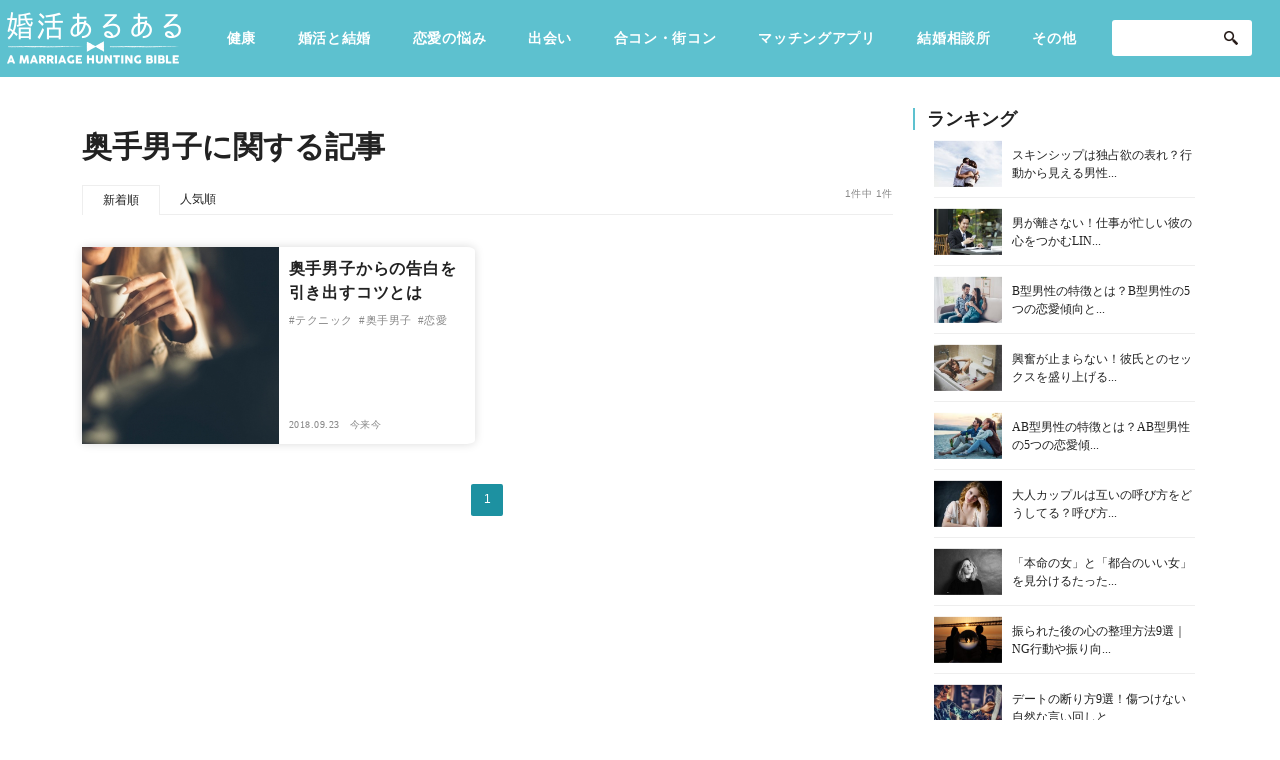

--- FILE ---
content_type: text/html; charset=UTF-8
request_url: https://www.p-a.jp/renaru/tag/%E5%A5%A5%E6%89%8B%E7%94%B7%E5%AD%90/
body_size: 60930
content:
<!DOCTYPE html>
<html dir="ltr" lang="ja"
	prefix="og: https://ogp.me/ns#" >

<head prefix="og: http://ogp.me/ns# fb: http://ogp.me/ns/fb# article: http://ogp.me/ns/article#">
<!-- adsense用 -->
<!-- ヘッダー用_<head>のすぐ下に設置してください -->
<script async src="https://securepubads.g.doubleclick.net/tag/js/gpt.js"></script>
<script>
  window.googletag = window.googletag || {cmd: []};
  googletag.cmd.push(function() {
    googletag.defineSlot('/9176203,22597248816/1776896', [[300, 250], [336, 280]], 'div-gpt-ad-1643692357466-0').defineSizeMapping(googletag.sizeMapping().addSize([360, 0], [336, 280]).addSize([320, 0], [300, 250]).build()).addService(googletag.pubads());
    googletag.defineSlot('/9176203,22597248816/1776897', [[300, 250], [336, 280]], 'div-gpt-ad-1643692460467-0').addService(googletag.pubads());
    googletag.defineSlot('/9176203,22597248816/1776898', [[336, 280], [300, 250]], 'div-gpt-ad-1643692567268-0').addService(googletag.pubads());
    googletag.defineSlot('/9176203,22597248816/1680566', [[300, 250], [336, 280]], 'div-gpt-ad-1577151076863-0').defineSizeMapping(googletag.sizeMapping().addSize([360, 0], [336, 280]).addSize([320, 0], [300, 250]).build()).addService(googletag.pubads());
    googletag.defineSlot('/9176203,22597248816/1680564', [[336, 280], [300, 250]], 'div-gpt-ad-1577151042742-0').defineSizeMapping(googletag.sizeMapping().addSize([360, 0], [336, 280]).addSize([320, 0], [300, 250]).build()).addService(googletag.pubads());
    googletag.defineSlot('/9176203,22597248816/1680574', [[1, 1], 'fluid'], 'div-gpt-ad-1577151250161-0').addService(googletag.pubads());
    googletag.defineSlot('/9176203,22597248816/1680573', ['fluid', [1, 1]], 'div-gpt-ad-1577151219720-0').addService(googletag.pubads());
    googletag.defineSlot('/9176203,22597248816/1680572', [[1, 1], 'fluid'], 'div-gpt-ad-1577151190027-0').addService(googletag.pubads());
    googletag.defineSlot('/9176203,22597248816/1680575', [[1, 1], 'fluid'], 'div-gpt-ad-1577151285259-0').addService(googletag.pubads());
    googletag.defineSlot('/9176203,22597248816/1680725', [[336, 280], [300, 250]], 'div-gpt-ad-1577152182017-0').addService(googletag.pubads());
    googletag.defineSlot('/9176203,22597248816/1680726', [[300, 250], [336, 280]], 'div-gpt-ad-1577152218872-0').addService(googletag.pubads());
    googletag.defineSlot('/9176203,22597248816/1680724', [728, 90], 'div-gpt-ad-1577152145918-0').addService(googletag.pubads());
    googletag.defineSlot('/9176203,22597248816/1680731', [[1, 1], 'fluid'], 'div-gpt-ad-1577152386275-0').addService(googletag.pubads());
    googletag.defineSlot('/9176203,22597248816/1680733', [[1, 1], 'fluid'], 'div-gpt-ad-1577152450952-0').addService(googletag.pubads());
    googletag.defineSlot('/9176203,22597248816/1680734', [[1, 1], 'fluid'], 'div-gpt-ad-1577152484199-0').addService(googletag.pubads());
    googletag.defineSlot('/9176203,22597248816/1680732', [[1, 1], 'fluid'], 'div-gpt-ad-1577152420000-0').addService(googletag.pubads());
    googletag.pubads().enableSingleRequest();
    googletag.pubads().collapseEmptyDivs(); //空のdivを閉じる
    googletag.enableServices();
  });
</script>
<!-- adsenseここまで -->
  <meta charset="UTF-8" />
  <meta http-equiv="X-UA-Compatible" content="IE=edge,chrome=1">
  <meta name="viewport" content="width=device-width, initial-scale=1.0, minimum-scale=1.0">

                <meta name="robots" content="noindex">
      
  

  <link rel="profile" href="http://gmpg.org/xfn/11" />
  <link rel="shortcut icon" href="https://www.renaru.jp/wp-content/themes/customize/assets/img/common/fav.png" />
  <link rel="apple-touch-icon" size="152x152" href="https://www.renaru.jp/wp-content/themes/customize/assets/img/common/webclip.png">
  <link rel="stylesheet" type="text/css" media="all" href="https://www.renaru.jp/wp-content/themes/customize/style.css" />

      <link rel="stylesheet" type="text/css" media="all" href="https://www.renaru.jp/wp-content/themes/customize/css/sidebar.css" />
      <link rel="stylesheet" href="https://www.renaru.jp/wp-content/themes/customize/assets/css/app.css">

  <script type="text/javascript">
    (function() {
      var tagjs = document.createElement("script");
      var s = document.getElementsByTagName("script")[0];
      tagjs.async = true;
      tagjs.src = "//s.yjtag.jp/tag.js#site=vAUiSFm";
      s.parentNode.insertBefore(tagjs, s);
    }());
  </script>
  <noscript>
    <iframe src="//b.yjtag.jp/iframe?c=vAUiSFm" width="1" height="1" frameborder="0" scrolling="no" marginheight="0" marginwidth="0"></iframe>
  </noscript>

  <!-- Google Tag Manager -->
  <script>
    (function(w, d, s, l, i) {
      w[l] = w[l] || [];
      w[l].push({
        'gtm.start': new Date().getTime(),
        event: 'gtm.js'
      });
      var f = d.getElementsByTagName(s)[0],
        j = d.createElement(s),
        dl = l != 'dataLayer' ? '&l=' + l : '';
      j.async = true;
      j.src =
        'https://www.googletagmanager.com/gtm.js?id=' + i + dl;
      f.parentNode.insertBefore(j, f);
    })(window, document, 'script', 'dataLayer', 'GTM-MZMQXWX');
  </script>
  <!-- End Google Tag Manager -->

  
		<!-- All in One SEO 4.2.6.1 - aioseo.com -->
		<title>奥手男子 - 婚活あるある</title>
		<meta name="robots" content="max-image-preview:large" />
		<link rel="canonical" href="https://www.p-a.jp/renaru/tag/%E5%A5%A5%E6%89%8B%E7%94%B7%E5%AD%90/" />
		<meta name="generator" content="All in One SEO (AIOSEO) 4.2.6.1 " />
		<script type="application/ld+json" class="aioseo-schema">
			{"@context":"https:\/\/schema.org","@graph":[{"@type":"BreadcrumbList","@id":"https:\/\/www.p-a.jp\/renaru\/tag\/%E5%A5%A5%E6%89%8B%E7%94%B7%E5%AD%90\/#breadcrumblist","itemListElement":[{"@type":"ListItem","@id":"https:\/\/www.p-a.jp\/renaru\/#listItem","position":1,"item":{"@type":"WebPage","@id":"https:\/\/www.p-a.jp\/renaru\/","name":"\u30db\u30fc\u30e0","description":"\u7406\u60f3\u306e\u7d50\u5a5a\u306b\u5f79\u7acb\u3064\u60c5\u5831\u3092\u304a\u5c4a\u3051\u3059\u308b\u604b\u611b\u30fb\u7d50\u5a5a\u30e1\u30c7\u30a3\u30a2","url":"https:\/\/www.p-a.jp\/renaru\/"},"nextItem":"https:\/\/www.p-a.jp\/renaru\/tag\/%e5%a5%a5%e6%89%8b%e7%94%b7%e5%ad%90\/#listItem"},{"@type":"ListItem","@id":"https:\/\/www.p-a.jp\/renaru\/tag\/%e5%a5%a5%e6%89%8b%e7%94%b7%e5%ad%90\/#listItem","position":2,"item":{"@type":"WebPage","@id":"https:\/\/www.p-a.jp\/renaru\/tag\/%e5%a5%a5%e6%89%8b%e7%94%b7%e5%ad%90\/","name":"\u5965\u624b\u7537\u5b50","url":"https:\/\/www.p-a.jp\/renaru\/tag\/%e5%a5%a5%e6%89%8b%e7%94%b7%e5%ad%90\/"},"previousItem":"https:\/\/www.p-a.jp\/renaru\/#listItem"}]},{"@type":"CollectionPage","@id":"https:\/\/www.p-a.jp\/renaru\/tag\/%E5%A5%A5%E6%89%8B%E7%94%B7%E5%AD%90\/#collectionpage","url":"https:\/\/www.p-a.jp\/renaru\/tag\/%E5%A5%A5%E6%89%8B%E7%94%B7%E5%AD%90\/","name":"\u5965\u624b\u7537\u5b50 - \u5a5a\u6d3b\u3042\u308b\u3042\u308b","inLanguage":"ja","isPartOf":{"@id":"https:\/\/www.p-a.jp\/renaru\/#website"},"breadcrumb":{"@id":"https:\/\/www.p-a.jp\/renaru\/tag\/%E5%A5%A5%E6%89%8B%E7%94%B7%E5%AD%90\/#breadcrumblist"}},{"@type":"Organization","@id":"https:\/\/www.p-a.jp\/renaru\/#organization","name":"\u5a5a\u6d3b\u3042\u308b\u3042\u308b","url":"https:\/\/www.p-a.jp\/renaru\/"},{"@type":"WebSite","@id":"https:\/\/www.p-a.jp\/renaru\/#website","url":"https:\/\/www.p-a.jp\/renaru\/","name":"\u5a5a\u6d3b\u3042\u308b\u3042\u308b","description":"\u7406\u60f3\u306e\u7d50\u5a5a\u306b\u5f79\u7acb\u3064\u60c5\u5831\u3092\u304a\u5c4a\u3051\u3059\u308b\u604b\u611b\u30fb\u7d50\u5a5a\u30e1\u30c7\u30a3\u30a2","inLanguage":"ja","publisher":{"@id":"https:\/\/www.p-a.jp\/renaru\/#organization"}}]}
		</script>
		<!-- All in One SEO -->

<link rel='dns-prefetch' href='//www.renaru.jp' />
<link rel="alternate" type="application/rss+xml" title="婚活あるある &raquo; 奥手男子 タグのフィード" href="https://www.p-a.jp/renaru/tag/%e5%a5%a5%e6%89%8b%e7%94%b7%e5%ad%90/feed/" />
<link rel='stylesheet' id='wp-block-library-css' href='https://www.renaru.jp/wp-includes/css/dist/block-library/style.min.css?ver=6.1.9' type='text/css' media='all' />
<link rel='stylesheet' id='classic-theme-styles-css' href='https://www.renaru.jp/wp-includes/css/classic-themes.min.css?ver=1' type='text/css' media='all' />
<style id='global-styles-inline-css' type='text/css'>
body{--wp--preset--color--black: #000000;--wp--preset--color--cyan-bluish-gray: #abb8c3;--wp--preset--color--white: #ffffff;--wp--preset--color--pale-pink: #f78da7;--wp--preset--color--vivid-red: #cf2e2e;--wp--preset--color--luminous-vivid-orange: #ff6900;--wp--preset--color--luminous-vivid-amber: #fcb900;--wp--preset--color--light-green-cyan: #7bdcb5;--wp--preset--color--vivid-green-cyan: #00d084;--wp--preset--color--pale-cyan-blue: #8ed1fc;--wp--preset--color--vivid-cyan-blue: #0693e3;--wp--preset--color--vivid-purple: #9b51e0;--wp--preset--gradient--vivid-cyan-blue-to-vivid-purple: linear-gradient(135deg,rgba(6,147,227,1) 0%,rgb(155,81,224) 100%);--wp--preset--gradient--light-green-cyan-to-vivid-green-cyan: linear-gradient(135deg,rgb(122,220,180) 0%,rgb(0,208,130) 100%);--wp--preset--gradient--luminous-vivid-amber-to-luminous-vivid-orange: linear-gradient(135deg,rgba(252,185,0,1) 0%,rgba(255,105,0,1) 100%);--wp--preset--gradient--luminous-vivid-orange-to-vivid-red: linear-gradient(135deg,rgba(255,105,0,1) 0%,rgb(207,46,46) 100%);--wp--preset--gradient--very-light-gray-to-cyan-bluish-gray: linear-gradient(135deg,rgb(238,238,238) 0%,rgb(169,184,195) 100%);--wp--preset--gradient--cool-to-warm-spectrum: linear-gradient(135deg,rgb(74,234,220) 0%,rgb(151,120,209) 20%,rgb(207,42,186) 40%,rgb(238,44,130) 60%,rgb(251,105,98) 80%,rgb(254,248,76) 100%);--wp--preset--gradient--blush-light-purple: linear-gradient(135deg,rgb(255,206,236) 0%,rgb(152,150,240) 100%);--wp--preset--gradient--blush-bordeaux: linear-gradient(135deg,rgb(254,205,165) 0%,rgb(254,45,45) 50%,rgb(107,0,62) 100%);--wp--preset--gradient--luminous-dusk: linear-gradient(135deg,rgb(255,203,112) 0%,rgb(199,81,192) 50%,rgb(65,88,208) 100%);--wp--preset--gradient--pale-ocean: linear-gradient(135deg,rgb(255,245,203) 0%,rgb(182,227,212) 50%,rgb(51,167,181) 100%);--wp--preset--gradient--electric-grass: linear-gradient(135deg,rgb(202,248,128) 0%,rgb(113,206,126) 100%);--wp--preset--gradient--midnight: linear-gradient(135deg,rgb(2,3,129) 0%,rgb(40,116,252) 100%);--wp--preset--duotone--dark-grayscale: url('#wp-duotone-dark-grayscale');--wp--preset--duotone--grayscale: url('#wp-duotone-grayscale');--wp--preset--duotone--purple-yellow: url('#wp-duotone-purple-yellow');--wp--preset--duotone--blue-red: url('#wp-duotone-blue-red');--wp--preset--duotone--midnight: url('#wp-duotone-midnight');--wp--preset--duotone--magenta-yellow: url('#wp-duotone-magenta-yellow');--wp--preset--duotone--purple-green: url('#wp-duotone-purple-green');--wp--preset--duotone--blue-orange: url('#wp-duotone-blue-orange');--wp--preset--font-size--small: 13px;--wp--preset--font-size--medium: 20px;--wp--preset--font-size--large: 36px;--wp--preset--font-size--x-large: 42px;--wp--preset--spacing--20: 0.44rem;--wp--preset--spacing--30: 0.67rem;--wp--preset--spacing--40: 1rem;--wp--preset--spacing--50: 1.5rem;--wp--preset--spacing--60: 2.25rem;--wp--preset--spacing--70: 3.38rem;--wp--preset--spacing--80: 5.06rem;}:where(.is-layout-flex){gap: 0.5em;}body .is-layout-flow > .alignleft{float: left;margin-inline-start: 0;margin-inline-end: 2em;}body .is-layout-flow > .alignright{float: right;margin-inline-start: 2em;margin-inline-end: 0;}body .is-layout-flow > .aligncenter{margin-left: auto !important;margin-right: auto !important;}body .is-layout-constrained > .alignleft{float: left;margin-inline-start: 0;margin-inline-end: 2em;}body .is-layout-constrained > .alignright{float: right;margin-inline-start: 2em;margin-inline-end: 0;}body .is-layout-constrained > .aligncenter{margin-left: auto !important;margin-right: auto !important;}body .is-layout-constrained > :where(:not(.alignleft):not(.alignright):not(.alignfull)){max-width: var(--wp--style--global--content-size);margin-left: auto !important;margin-right: auto !important;}body .is-layout-constrained > .alignwide{max-width: var(--wp--style--global--wide-size);}body .is-layout-flex{display: flex;}body .is-layout-flex{flex-wrap: wrap;align-items: center;}body .is-layout-flex > *{margin: 0;}:where(.wp-block-columns.is-layout-flex){gap: 2em;}.has-black-color{color: var(--wp--preset--color--black) !important;}.has-cyan-bluish-gray-color{color: var(--wp--preset--color--cyan-bluish-gray) !important;}.has-white-color{color: var(--wp--preset--color--white) !important;}.has-pale-pink-color{color: var(--wp--preset--color--pale-pink) !important;}.has-vivid-red-color{color: var(--wp--preset--color--vivid-red) !important;}.has-luminous-vivid-orange-color{color: var(--wp--preset--color--luminous-vivid-orange) !important;}.has-luminous-vivid-amber-color{color: var(--wp--preset--color--luminous-vivid-amber) !important;}.has-light-green-cyan-color{color: var(--wp--preset--color--light-green-cyan) !important;}.has-vivid-green-cyan-color{color: var(--wp--preset--color--vivid-green-cyan) !important;}.has-pale-cyan-blue-color{color: var(--wp--preset--color--pale-cyan-blue) !important;}.has-vivid-cyan-blue-color{color: var(--wp--preset--color--vivid-cyan-blue) !important;}.has-vivid-purple-color{color: var(--wp--preset--color--vivid-purple) !important;}.has-black-background-color{background-color: var(--wp--preset--color--black) !important;}.has-cyan-bluish-gray-background-color{background-color: var(--wp--preset--color--cyan-bluish-gray) !important;}.has-white-background-color{background-color: var(--wp--preset--color--white) !important;}.has-pale-pink-background-color{background-color: var(--wp--preset--color--pale-pink) !important;}.has-vivid-red-background-color{background-color: var(--wp--preset--color--vivid-red) !important;}.has-luminous-vivid-orange-background-color{background-color: var(--wp--preset--color--luminous-vivid-orange) !important;}.has-luminous-vivid-amber-background-color{background-color: var(--wp--preset--color--luminous-vivid-amber) !important;}.has-light-green-cyan-background-color{background-color: var(--wp--preset--color--light-green-cyan) !important;}.has-vivid-green-cyan-background-color{background-color: var(--wp--preset--color--vivid-green-cyan) !important;}.has-pale-cyan-blue-background-color{background-color: var(--wp--preset--color--pale-cyan-blue) !important;}.has-vivid-cyan-blue-background-color{background-color: var(--wp--preset--color--vivid-cyan-blue) !important;}.has-vivid-purple-background-color{background-color: var(--wp--preset--color--vivid-purple) !important;}.has-black-border-color{border-color: var(--wp--preset--color--black) !important;}.has-cyan-bluish-gray-border-color{border-color: var(--wp--preset--color--cyan-bluish-gray) !important;}.has-white-border-color{border-color: var(--wp--preset--color--white) !important;}.has-pale-pink-border-color{border-color: var(--wp--preset--color--pale-pink) !important;}.has-vivid-red-border-color{border-color: var(--wp--preset--color--vivid-red) !important;}.has-luminous-vivid-orange-border-color{border-color: var(--wp--preset--color--luminous-vivid-orange) !important;}.has-luminous-vivid-amber-border-color{border-color: var(--wp--preset--color--luminous-vivid-amber) !important;}.has-light-green-cyan-border-color{border-color: var(--wp--preset--color--light-green-cyan) !important;}.has-vivid-green-cyan-border-color{border-color: var(--wp--preset--color--vivid-green-cyan) !important;}.has-pale-cyan-blue-border-color{border-color: var(--wp--preset--color--pale-cyan-blue) !important;}.has-vivid-cyan-blue-border-color{border-color: var(--wp--preset--color--vivid-cyan-blue) !important;}.has-vivid-purple-border-color{border-color: var(--wp--preset--color--vivid-purple) !important;}.has-vivid-cyan-blue-to-vivid-purple-gradient-background{background: var(--wp--preset--gradient--vivid-cyan-blue-to-vivid-purple) !important;}.has-light-green-cyan-to-vivid-green-cyan-gradient-background{background: var(--wp--preset--gradient--light-green-cyan-to-vivid-green-cyan) !important;}.has-luminous-vivid-amber-to-luminous-vivid-orange-gradient-background{background: var(--wp--preset--gradient--luminous-vivid-amber-to-luminous-vivid-orange) !important;}.has-luminous-vivid-orange-to-vivid-red-gradient-background{background: var(--wp--preset--gradient--luminous-vivid-orange-to-vivid-red) !important;}.has-very-light-gray-to-cyan-bluish-gray-gradient-background{background: var(--wp--preset--gradient--very-light-gray-to-cyan-bluish-gray) !important;}.has-cool-to-warm-spectrum-gradient-background{background: var(--wp--preset--gradient--cool-to-warm-spectrum) !important;}.has-blush-light-purple-gradient-background{background: var(--wp--preset--gradient--blush-light-purple) !important;}.has-blush-bordeaux-gradient-background{background: var(--wp--preset--gradient--blush-bordeaux) !important;}.has-luminous-dusk-gradient-background{background: var(--wp--preset--gradient--luminous-dusk) !important;}.has-pale-ocean-gradient-background{background: var(--wp--preset--gradient--pale-ocean) !important;}.has-electric-grass-gradient-background{background: var(--wp--preset--gradient--electric-grass) !important;}.has-midnight-gradient-background{background: var(--wp--preset--gradient--midnight) !important;}.has-small-font-size{font-size: var(--wp--preset--font-size--small) !important;}.has-medium-font-size{font-size: var(--wp--preset--font-size--medium) !important;}.has-large-font-size{font-size: var(--wp--preset--font-size--large) !important;}.has-x-large-font-size{font-size: var(--wp--preset--font-size--x-large) !important;}
.wp-block-navigation a:where(:not(.wp-element-button)){color: inherit;}
:where(.wp-block-columns.is-layout-flex){gap: 2em;}
.wp-block-pullquote{font-size: 1.5em;line-height: 1.6;}
</style>
<link rel='stylesheet' id='wpt-twitter-feed-css' href='https://www.renaru.jp/wp-content/plugins/wp-to-twitter/css/twitter-feed.css?ver=6.1.9' type='text/css' media='all' />
<link rel='stylesheet' id='ez-icomoon-css' href='https://www.renaru.jp/wp-content/plugins/easy-table-of-contents/vendor/icomoon/style.min.css?ver=1.7' type='text/css' media='all' />
<link rel='stylesheet' id='ez-toc-css' href='https://www.renaru.jp/wp-content/plugins/easy-table-of-contents/assets/css/screen.min.css?ver=1.7' type='text/css' media='all' />
<style id='ez-toc-inline-css' type='text/css'>
div#ez-toc-container p.ez-toc-title {font-size: 120%;}div#ez-toc-container p.ez-toc-title {font-weight: 500;}div#ez-toc-container ul li {font-size: 16px;}div#ez-toc-container {width: 100%;}
</style>
<link rel='stylesheet' id='ligature-symbols-css' href='https://www.renaru.jp/wp-content/plugins/gianism/assets/compass/stylesheets/lsf.css?ver=2.11' type='text/css' media='all' />
<link rel='stylesheet' id='wp_gianism-css' href='https://www.renaru.jp/wp-content/plugins/gianism/assets/compass/stylesheets/gianism-style.css?ver=2.2.7' type='text/css' media='all' />
<link rel='stylesheet' id='bloom-style-css' href='https://www.renaru.jp/wp-content/themes/customize/style.css?ver=6.1.9' type='text/css' media='all' />
<link rel='stylesheet' id='bloom-slick-css' href='https://www.renaru.jp/wp-content/themes/customize/assets/lib/css/slick.min.css?ver=6.1.9' type='text/css' media='all' />
<link rel='stylesheet' id='wfsmart-css' href='https://www.renaru.jp/wp-content/plugins/wf-smart/wfsmart/fgsmart.css?ver4_0_0&#038;ver=6.1.9' type='text/css' media='all' />
<link rel='stylesheet' id='addtoany-css' href='https://www.renaru.jp/wp-content/plugins/add-to-any/addtoany.min.css?ver=1.15' type='text/css' media='all' />

<script>
if (document.location.protocol != "https:") {
    document.location = document.URL.replace(/^http:/i, "https:");
}
</script>
<script type='text/javascript' src='https://www.renaru.jp/wp-includes/js/jquery/jquery.min.js?ver=3.6.1' id='jquery-core-js'></script>
<script type='text/javascript' src='https://www.renaru.jp/wp-includes/js/jquery/jquery-migrate.min.js?ver=3.3.2' id='jquery-migrate-js'></script>
<script type='text/javascript' src='https://www.renaru.jp/wp-content/plugins/add-to-any/addtoany.min.js?ver=1.1' id='addtoany-js'></script>
<link rel="https://api.w.org/" href="https://www.p-a.jp/renaru/wp-json/" /><link rel="alternate" type="application/json" href="https://www.p-a.jp/renaru/wp-json/wp/v2/tags/455" /><link rel="EditURI" type="application/rsd+xml" title="RSD" href="https://www.renaru.jp/xmlrpc.php?rsd" />
<link rel="wlwmanifest" type="application/wlwmanifest+xml" href="https://www.renaru.jp/wp-includes/wlwmanifest.xml" />
<meta name="generator" content="WordPress 6.1.9" />

<script data-cfasync="false">
window.a2a_config=window.a2a_config||{};a2a_config.callbacks=[];a2a_config.overlays=[];a2a_config.templates={};a2a_localize = {
	Share: "共有",
	Save: "ブックマーク",
	Subscribe: "購読",
	Email: "メール",
	Bookmark: "ブックマーク",
	ShowAll: "すべて表示する",
	ShowLess: "小さく表示する",
	FindServices: "サービスを探す",
	FindAnyServiceToAddTo: "追加するサービスを今すぐ探す",
	PoweredBy: "Powered by",
	ShareViaEmail: "メールでシェアする",
	SubscribeViaEmail: "メールで購読する",
	BookmarkInYourBrowser: "ブラウザにブックマーク",
	BookmarkInstructions: "このページをブックマークするには、 Ctrl+D または \u2318+D を押下。",
	AddToYourFavorites: "お気に入りに追加",
	SendFromWebOrProgram: "任意のメールアドレスまたはメールプログラムから送信",
	EmailProgram: "メールプログラム",
	More: "詳細&#8230;",
	ThanksForSharing: "共有ありがとうございます !",
	ThanksForFollowing: "フォローありがとうございます !"
};

(function(d,s,a,b){a=d.createElement(s);b=d.getElementsByTagName(s)[0];a.async=1;a.src="https://static.addtoany.com/menu/page.js";b.parentNode.insertBefore(a,b);})(document,"script");
</script>
<noscript><style>.lazyload[data-src]{display:none !important;}</style></noscript><style>.lazyload{background-image:none !important;}.lazyload:before{background-image:none !important;}</style><!-- ## NXS/OG ## --><!-- ## NXSOGTAGS ## --><!-- ## NXS/OG ## -->
  
  <!-- Search Console Tag-->
  <meta name="google-site-verification" content="3rm-8xVugB9HoRh9k_wVtY5z-mCgyvV8lbt1jz8PhZY" />
</head>

<body class="archive tag tag-455">
<script data-cfasync="false" data-no-defer="1">var ewww_webp_supported=false;</script>
  <!-- Google Tag Manager (noscript) -->
  <noscript><iframe src="https://www.googletagmanager.com/ns.html?id=GTM-MZMQXWX" height="0" width="0" style="display:none;visibility:hidden"></iframe></noscript>
  <!-- End Google Tag Manager (noscript) -->
  <!-- facebook -->
  <script>
    window.fbAsyncInit = function() {
      FB.init({
        appId: '840294966098157',
        xfbml: true,
        version: 'v2.5'
      });
    };

    (function(d, s, id) {
      var js, fjs = d.getElementsByTagName(s)[0];
      if (d.getElementById(id)) {
        return;
      }
      js = d.createElement(s);
      js.id = id;
      js.src = "//connect.facebook.net/en_US/sdk.js";
      fjs.parentNode.insertBefore(js, fjs);
    }(document, 'script', 'facebook-jssdk'));
  </script>


        <div class="l-wrapper">
      
      <header class="l-header">
  <div class="l-header-inner">
    <div class="l-header-middle">
      <div class="c-header-logo">
        <a href="/renaru/">
          <img src="[data-uri]" alt="" data-src="https://www.renaru.jp/wp-content/themes/customize/assets/img/common/logo.png" decoding="async" class="lazyload"><noscript><img src="https://www.renaru.jp/wp-content/themes/customize/assets/img/common/logo.png" alt="" data-eio="l"></noscript>
        </a>
      </div>
      <!-- 大カテゴリのループ -->
      <ul class="c-header_categories__pc">
        <li class="c-header_categories-list"><a href="https://www.p-a.jp/renaru/%e5%81%a5%e5%ba%b7/">健康</a> </li> <li class="c-header_categories-list"><a href="https://www.p-a.jp/renaru/marriage/">婚活と結婚</a> </li> <li class="c-header_categories-list"><a href="https://www.p-a.jp/renaru/trouble/">恋愛の悩み</a> </li> <li class="c-header_categories-list"><a href="https://www.p-a.jp/renaru/meeting/">出会い</a> </li> <li class="c-header_categories-list"><a href="https://www.p-a.jp/renaru/party/">合コン・街コン</a> </li> <li class="c-header_categories-list"><a href="https://www.p-a.jp/renaru/matching/">マッチングアプリ</a> </li> <li class="c-header_categories-list"><a href="https://www.p-a.jp/renaru/kekkonsoudanjo/">結婚相談所</a> </li>         <li class="c-header_categories-list__other">
          <p class="c-header_categories-list">
            <a href="/renaru/other/">その他</a>
          </p>
          <div class="c-header_categories-otherWrap">
            <ul class="c-header_categories-other">
              <li class="c-header_categories-other__items"><a class="c-header_categories-other__links" href="https://www.p-a.jp/renaru/other/">その他</a> </li> <li class="c-header_categories-other__items"><a class="c-header_categories-other__links" href="https://www.p-a.jp/renaru/heartbeat/">ドキドキ</a> </li> <li class="c-header_categories-other__items"><a class="c-header_categories-other__links" href="https://www.p-a.jp/renaru/job/">仕事とキャリア</a> </li> <li class="c-header_categories-other__items"><a class="c-header_categories-other__links" href="https://www.p-a.jp/renaru/special/">特集</a> </li> <li class="c-header_categories-other__items"><a class="c-header_categories-other__links" href="https://www.p-a.jp/renaru/fortune/">占い・診断</a> </li> <li class="c-header_categories-other__items"><a class="c-header_categories-other__links" href="https://www.p-a.jp/renaru/beauty/">ファッション・美容</a> </li> <li class="c-header_categories-other__items"><a class="c-header_categories-other__links" href="https://www.p-a.jp/renaru/gourmet/">グルメ</a> </li> <li class="c-header_categories-other__items"><a class="c-header_categories-other__links" href="https://www.p-a.jp/renaru/hobby/">趣味・旅行</a> </li> <li class="c-header_categories-other__items"><a class="c-header_categories-other__links" href="https://www.p-a.jp/renaru/sex/">セックスライフ</a> </li> <li class="c-header_categories-other__items"><a class="c-header_categories-other__links" href="https://www.p-a.jp/renaru/stupid/">不倫・だめ男</a> </li> <li class="c-header_categories-other__items"><a class="c-header_categories-other__links" href="https://www.p-a.jp/renaru/impression/">感動</a> </li> <li class="c-header_categories-other__items"><a class="c-header_categories-other__links" href="https://www.p-a.jp/renaru/prescription/">心の処方箋</a> </li> <li class="c-header_categories-other__items"><a class="c-header_categories-other__links" href="https://www.p-a.jp/renaru/culture/">カルチャー・トレンド・芸能</a> </li>             </ul>
          </div>
        </li>
      </ul>
      <!-- 大カテゴリのループここまで -->
      <div class="c-header-search_formWrap__pc">
        <form role="search" method="get" id="searchform" class="c-header-search-form" action="https://www.p-a.jp/renaru/">
	<input class="c-header-search-field" type="text" value="" name="s" id="s" placeholder="" />
	<input class="c-header-search-submit" type="image" src="https://www.renaru.jp/wp-content/themes/customize/assets/img/common/ico_search.png" alt="送信" name="submit" />
</form>      </div>
      <div>
        <div class="c-header-left__sp">
          <div class="c-header-search_form__sp js-click-search_form">
            <img src="[data-uri]" alt="送信" data-src="https://www.renaru.jp/wp-content/themes/customize/assets/img/common/ico_search__sp.png" decoding="async" class="lazyload"><noscript><img src="https://www.renaru.jp/wp-content/themes/customize/assets/img/common/ico_search__sp.png" alt="送信" data-eio="l"></noscript>
          </div>
          <div class="c-header-ham js-click-hum">
            <span></span>
            <span></span>
            <span></span>
          </div>
        </div>
      </div>
    </div>
    <div class="c-header-search_formWrap__sp">
      <form role="search" method="get" id="searchform" class="c-header-search-form" action="https://www.p-a.jp/renaru/">
	<input class="c-header-search-field" type="text" value="" name="s" id="s" placeholder="" />
	<input class="c-header-search-submit" type="image" src="https://www.renaru.jp/wp-content/themes/customize/assets/img/common/ico_search.png" alt="送信" name="submit" />
</form>    </div>
    <!-- sp用 -->
    <ul class="c-header_categories__sp">
      <li class="c-header_categories-list"><a href="https://www.p-a.jp/renaru/%e5%81%a5%e5%ba%b7/">健康</a> </li> <li class="c-header_categories-list"><a href="https://www.p-a.jp/renaru/marriage/">婚活と結婚</a> </li> <li class="c-header_categories-list"><a href="https://www.p-a.jp/renaru/trouble/">恋愛の悩み</a> </li> <li class="c-header_categories-list"><a href="https://www.p-a.jp/renaru/meeting/">出会い</a> </li> <li class="c-header_categories-list"><a href="https://www.p-a.jp/renaru/party/">合コン・街コン</a> </li> <li class="c-header_categories-list"><a href="https://www.p-a.jp/renaru/matching/">マッチングアプリ</a> </li> <li class="c-header_categories-list"><a href="https://www.p-a.jp/renaru/kekkonsoudanjo/">結婚相談所</a> </li> <li class="c-header_categories-list"><a href="https://www.p-a.jp/renaru/experiences/">あるある</a> </li> <li class="c-header_categories-list"><a href="https://www.p-a.jp/renaru/other/">その他</a> </li> <li class="c-header_categories-list"><a href="https://www.p-a.jp/renaru/heartbeat/">ドキドキ</a> </li> <li class="c-header_categories-list"><a href="https://www.p-a.jp/renaru/job/">仕事とキャリア</a> </li> <li class="c-header_categories-list"><a href="https://www.p-a.jp/renaru/special/">特集</a> </li> <li class="c-header_categories-list"><a href="https://www.p-a.jp/renaru/fortune/">占い・診断</a> </li> <li class="c-header_categories-list"><a href="https://www.p-a.jp/renaru/beauty/">ファッション・美容</a> </li> <li class="c-header_categories-list"><a href="https://www.p-a.jp/renaru/gourmet/">グルメ</a> </li> <li class="c-header_categories-list"><a href="https://www.p-a.jp/renaru/hobby/">趣味・旅行</a> </li> <li class="c-header_categories-list"><a href="https://www.p-a.jp/renaru/sex/">セックスライフ</a> </li> <li class="c-header_categories-list"><a href="https://www.p-a.jp/renaru/stupid/">不倫・だめ男</a> </li> <li class="c-header_categories-list"><a href="https://www.p-a.jp/renaru/impression/">感動</a> </li> <li class="c-header_categories-list"><a href="https://www.p-a.jp/renaru/prescription/">心の処方箋</a> </li> <li class="c-header_categories-list"><a href="https://www.p-a.jp/renaru/culture/">カルチャー・トレンド・芸能</a> </li> <li class="c-header_categories-list"><a href="https://www.p-a.jp/renaru/surprise/">驚き</a> </li>     </ul>
    <!-- sp用ここまで -->
  </div>
</header>
<div class="l-global">
<div class="l-archive-wrap">
  <div class="l-archive-inner">
    <div class="l-feature-wrap">
      <div id="content" role="main">
        <h1 class="">奥手男子に関する記事</h1>
        <div class="p-archive-sortBox">
    <span class="btn_sort">新着順</span>
  <a class="btn_sort" href="https://www.p-a.jp/renaru/tag/%E5%A5%A5%E6%89%8B%E7%94%B7%E5%AD%90/?popular=sort">人気順</a>
    <p class="category-number">1件中 1件</p></div>


<ul class="category-list">
                <li id="post-8189" class="archivebox post-8189 post type-post status-publish format-standard has-post-thumbnail hentry category-other tag-279 tag-455 tag-8 label-pickup label-special">
      <div class="thumbnail left imgbox">
        <a href="https://www.p-a.jp/renaru/other/8189/"><img width="745" height="457" src="[data-uri]" class="attachment-large size-large wp-post-image lazyload" alt="" decoding="async" data-src="https://www.renaru.jp/wp-content/uploads/2017/02/5488-01-745x457.jpg" /><noscript><img width="745" height="457" src="https://www.renaru.jp/wp-content/uploads/2017/02/5488-01-745x457.jpg" class="attachment-large size-large wp-post-image" alt="" decoding="async" data-eio="l" /></noscript></a>
      </div>
      <div class="right">
        <h2 class="entry-title c-ttl-archive">
          <a class="pc-side-title" href="https://www.p-a.jp/renaru/other/8189/">
            奥手男子からの告白を引き出すコツとは          </a>
          <a class="sp-side-title" href="https://www.p-a.jp/renaru/other/8189/">
            奥手男子からの告白を引き出すコツとは          </a>
        </h2>
        <p class="category_entry-link">
          <a href="https://www.p-a.jp/renaru/tag/%e3%83%86%e3%82%af%e3%83%8b%e3%83%83%e3%82%af/" rel="tag">テクニック</a><a href="https://www.p-a.jp/renaru/tag/%e5%a5%a5%e6%89%8b%e7%94%b7%e5%ad%90/" rel="tag">奥手男子</a><a href="https://www.p-a.jp/renaru/tag/%e6%81%8b%e6%84%9b/" rel="tag">恋愛</a>        </p>
        
        <div class="entry-meta">
          <span class="post-date">2018.09.23</span>
          <span class="post-author p-archive-author"><a href="https://www.p-a.jp/renaru/author/imakitakon/" rel="author">今来今</a></span>
        </div><!-- .entry-meta -->
      </div>
    </li><!-- #post-## -->

  </ul>
  <div class="page-numbers-wrap">
  <div class='wp-pagenavi' role='navigation'>
<span aria-current='page' class='current'>1</span>
</div></div>
      </div><!-- #content -->
    </div><!-- #container -->
    <div class="l-sidebar-wrap">
  <ul class="l-sidebar-banner__list">
    <li class="l-sidebar-banner__item">
          </li>
    <li class="l-sidebar-banner__item">
          </li>
    <li class="l-sidebar-banner__item">
          </li>
    <li class="l-sidebar-banner__item">
          </li>
  </ul>
  <div class="l-sidebar-categoryWrap">
    <h2 class="l-sidebar-title">ランキング</h2>
    <div class="l-sidebar-inner">
          
<!-- WordPress Popular Posts Plugin v3.3.3 [PHP] [daily] [views] [custom] [PID] -->

<ul class="wpplist side-list picup-list">

          <li class="sideloop">
            <div class="thumbnail imgbox left l-sidebar-ranking__thumbnail">
              <a href="https://www.p-a.jp/renaru/trouble/24683/" title="スキンシップは独占欲の表れ？行動から見える男性心理を徹底解説！" target="_self"><img src="[data-uri]" width=235 height=160 title="スキンシップは独占欲の表れ？行動から見える男性心理を徹底解説！" alt="スキンシップは独占欲の表れ？行動から見える男性心理を徹底解説！" class="wpp-thumbnail wpp_cached_thumb wpp_featured lazyload" data-src="https://www.renaru.jp/wp-content/uploads/wordpress-popular-posts/24683-featured-235x160.jpeg" decoding="async" /><noscript><img src="https://www.renaru.jp/wp-content/uploads/wordpress-popular-posts/24683-featured-235x160.jpeg" width=235 height=160 title="スキンシップは独占欲の表れ？行動から見える男性心理を徹底解説！" alt="スキンシップは独占欲の表れ？行動から見える男性心理を徹底解説！" class="wpp-thumbnail wpp_cached_thumb wpp_featured" data-eio="l" /></noscript></a>
            </div>
            <div class="inner">
              <p class="side-title"><a href="https://www.p-a.jp/renaru/trouble/24683/" title="スキンシップは独占欲の表れ？行動から見える男性心理を徹底解説！" class="wpp-post-title" target="_self">スキンシップは独占欲の表れ？行動から見える男性...</a></p>
              <p class="side-date">
                <span>2023.02.27</span>
              </p>
            </div>
          </li>

          <li class="sideloop">
            <div class="thumbnail imgbox left l-sidebar-ranking__thumbnail">
              <a href="https://www.p-a.jp/renaru/marriage/9400/" title="男が離さない！仕事が忙しい彼の心をつかむLINEとは" target="_self"><img src="[data-uri]" width=235 height=160 title="男が離さない！仕事が忙しい彼の心をつかむLINEとは" alt="男が離さない！仕事が忙しい彼の心をつかむLINEとは" class="wpp-thumbnail wpp_cached_thumb wpp_featured lazyload" data-src="https://www.renaru.jp/wp-content/uploads/wordpress-popular-posts/9400-featured-235x160.jpg" decoding="async" /><noscript><img src="https://www.renaru.jp/wp-content/uploads/wordpress-popular-posts/9400-featured-235x160.jpg" width=235 height=160 title="男が離さない！仕事が忙しい彼の心をつかむLINEとは" alt="男が離さない！仕事が忙しい彼の心をつかむLINEとは" class="wpp-thumbnail wpp_cached_thumb wpp_featured" data-eio="l" /></noscript></a>
            </div>
            <div class="inner">
              <p class="side-title"><a href="https://www.p-a.jp/renaru/marriage/9400/" title="男が離さない！仕事が忙しい彼の心をつかむLINEとは" class="wpp-post-title" target="_self">男が離さない！仕事が忙しい彼の心をつかむLIN...</a></p>
              <p class="side-date">
                <span>2019.08.22</span>
              </p>
            </div>
          </li>

          <li class="sideloop">
            <div class="thumbnail imgbox left l-sidebar-ranking__thumbnail">
              <a href="https://www.p-a.jp/renaru/marriage/24795/" title="B型男性の特徴とは？B型男性の5つの恋愛傾向と女性との相性を徹底解明！" target="_self"><img src="[data-uri]" width=235 height=160 title="B型男性の特徴とは？B型男性の5つの恋愛傾向と女性との相性を徹底解明！" alt="B型男性の特徴とは？B型男性の5つの恋愛傾向と女性との相性を徹底解明！" class="wpp-thumbnail wpp_cached_thumb wpp_featured lazyload" data-src="https://www.renaru.jp/wp-content/uploads/wordpress-popular-posts/24795-featured-235x160.jpg" decoding="async" /><noscript><img src="https://www.renaru.jp/wp-content/uploads/wordpress-popular-posts/24795-featured-235x160.jpg" width=235 height=160 title="B型男性の特徴とは？B型男性の5つの恋愛傾向と女性との相性を徹底解明！" alt="B型男性の特徴とは？B型男性の5つの恋愛傾向と女性との相性を徹底解明！" class="wpp-thumbnail wpp_cached_thumb wpp_featured" data-eio="l" /></noscript></a>
            </div>
            <div class="inner">
              <p class="side-title"><a href="https://www.p-a.jp/renaru/marriage/24795/" title="B型男性の特徴とは？B型男性の5つの恋愛傾向と女性との相性を徹底解明！" class="wpp-post-title" target="_self">B型男性の特徴とは？B型男性の5つの恋愛傾向と...</a></p>
              <p class="side-date">
                <span>2023.03.01</span>
              </p>
            </div>
          </li>

          <li class="sideloop">
            <div class="thumbnail imgbox left l-sidebar-ranking__thumbnail">
              <a href="https://www.p-a.jp/renaru/sex/14617/" title="興奮が止まらない！彼氏とのセックスを盛り上げる基本マニュアル" target="_self"><img src="[data-uri]" width=235 height=160 title="興奮が止まらない！彼氏とのセックスを盛り上げる基本マニュアル" alt="興奮が止まらない！彼氏とのセックスを盛り上げる基本マニュアル" class="wpp-thumbnail wpp_cached_thumb wpp_featured lazyload" data-src="https://www.renaru.jp/wp-content/uploads/wordpress-popular-posts/14617-featured-235x160.jpeg" decoding="async" /><noscript><img src="https://www.renaru.jp/wp-content/uploads/wordpress-popular-posts/14617-featured-235x160.jpeg" width=235 height=160 title="興奮が止まらない！彼氏とのセックスを盛り上げる基本マニュアル" alt="興奮が止まらない！彼氏とのセックスを盛り上げる基本マニュアル" class="wpp-thumbnail wpp_cached_thumb wpp_featured" data-eio="l" /></noscript></a>
            </div>
            <div class="inner">
              <p class="side-title"><a href="https://www.p-a.jp/renaru/sex/14617/" title="興奮が止まらない！彼氏とのセックスを盛り上げる基本マニュアル" class="wpp-post-title" target="_self">興奮が止まらない！彼氏とのセックスを盛り上げる...</a></p>
              <p class="side-date">
                <span>2020.04.23</span>
              </p>
            </div>
          </li>

          <li class="sideloop">
            <div class="thumbnail imgbox left l-sidebar-ranking__thumbnail">
              <a href="https://www.p-a.jp/renaru/marriage/24022/" title="AB型男性の特徴とは？AB型男性の5つの恋愛傾向と女性との相性を徹底解明!!" target="_self"><img src="[data-uri]" width=235 height=160 title="AB型男性の特徴とは？AB型男性の5つの恋愛傾向と女性との相性を徹底解明!!" alt="AB型男性の特徴とは？AB型男性の5つの恋愛傾向と女性との相性を徹底解明!!" class="wpp-thumbnail wpp_cached_thumb wpp_featured lazyload" data-src="https://www.renaru.jp/wp-content/uploads/wordpress-popular-posts/24022-featured-235x160.jpg" decoding="async" /><noscript><img src="https://www.renaru.jp/wp-content/uploads/wordpress-popular-posts/24022-featured-235x160.jpg" width=235 height=160 title="AB型男性の特徴とは？AB型男性の5つの恋愛傾向と女性との相性を徹底解明!!" alt="AB型男性の特徴とは？AB型男性の5つの恋愛傾向と女性との相性を徹底解明!!" class="wpp-thumbnail wpp_cached_thumb wpp_featured" data-eio="l" /></noscript></a>
            </div>
            <div class="inner">
              <p class="side-title"><a href="https://www.p-a.jp/renaru/marriage/24022/" title="AB型男性の特徴とは？AB型男性の5つの恋愛傾向と女性との相性を徹底解明!!" class="wpp-post-title" target="_self">AB型男性の特徴とは？AB型男性の5つの恋愛傾...</a></p>
              <p class="side-date">
                <span>2022.12.27</span>
              </p>
            </div>
          </li>

          <li class="sideloop">
            <div class="thumbnail imgbox left l-sidebar-ranking__thumbnail">
              <a href="https://www.p-a.jp/renaru/heartbeat/21724/" title="大人カップルは互いの呼び方をどうしてる？呼び方を変えるタイミングは？" target="_self"><img src="[data-uri]" width=235 height=160 title="大人カップルは互いの呼び方をどうしてる？呼び方を変えるタイミングは？" alt="大人カップルは互いの呼び方をどうしてる？呼び方を変えるタイミングは？" class="wpp-thumbnail wpp_cached_thumb wpp_featured lazyload" data-src="https://www.renaru.jp/wp-content/uploads/wordpress-popular-posts/21724-featured-235x160.jpg" decoding="async" /><noscript><img src="https://www.renaru.jp/wp-content/uploads/wordpress-popular-posts/21724-featured-235x160.jpg" width=235 height=160 title="大人カップルは互いの呼び方をどうしてる？呼び方を変えるタイミングは？" alt="大人カップルは互いの呼び方をどうしてる？呼び方を変えるタイミングは？" class="wpp-thumbnail wpp_cached_thumb wpp_featured" data-eio="l" /></noscript></a>
            </div>
            <div class="inner">
              <p class="side-title"><a href="https://www.p-a.jp/renaru/heartbeat/21724/" title="大人カップルは互いの呼び方をどうしてる？呼び方を変えるタイミングは？" class="wpp-post-title" target="_self">大人カップルは互いの呼び方をどうしてる？呼び方...</a></p>
              <p class="side-date">
                <span>2022.03.19</span>
              </p>
            </div>
          </li>

          <li class="sideloop">
            <div class="thumbnail imgbox left l-sidebar-ranking__thumbnail">
              <a href="https://www.p-a.jp/renaru/special/18544/" title="「本命の女」と「都合のいい女」を見分けるたったひとつの冴えたやり方" target="_self"><img src="[data-uri]" width=235 height=160 title="「本命の女」と「都合のいい女」を見分けるたったひとつの冴えたやり方" alt="「本命の女」と「都合のいい女」を見分けるたったひとつの冴えたやり方" class="wpp-thumbnail wpp_cached_thumb wpp_featured lazyload" data-src="https://www.renaru.jp/wp-content/uploads/wordpress-popular-posts/18544-featured-235x160.jpg" decoding="async" /><noscript><img src="https://www.renaru.jp/wp-content/uploads/wordpress-popular-posts/18544-featured-235x160.jpg" width=235 height=160 title="「本命の女」と「都合のいい女」を見分けるたったひとつの冴えたやり方" alt="「本命の女」と「都合のいい女」を見分けるたったひとつの冴えたやり方" class="wpp-thumbnail wpp_cached_thumb wpp_featured" data-eio="l" /></noscript></a>
            </div>
            <div class="inner">
              <p class="side-title"><a href="https://www.p-a.jp/renaru/special/18544/" title="「本命の女」と「都合のいい女」を見分けるたったひとつの冴えたやり方" class="wpp-post-title" target="_self">「本命の女」と「都合のいい女」を見分けるたった...</a></p>
              <p class="side-date">
                <span>2021.03.28</span>
              </p>
            </div>
          </li>

          <li class="sideloop">
            <div class="thumbnail imgbox left l-sidebar-ranking__thumbnail">
              <a href="https://www.p-a.jp/renaru/trouble/25194/" title="振られた後の心の整理方法9選｜NG行動や振り向かせるとっておきの方法を解説" target="_self"><img src="[data-uri]" width=235 height=160 title="振られた後の心の整理方法9選｜NG行動や振り向かせるとっておきの方法を解説" alt="振られた後の心の整理方法9選｜NG行動や振り向かせるとっておきの方法を解説" class="wpp-thumbnail wpp_cached_thumb wpp_featured lazyload" data-src="https://www.renaru.jp/wp-content/uploads/wordpress-popular-posts/25194-featured-235x160.jpg" decoding="async" /><noscript><img src="https://www.renaru.jp/wp-content/uploads/wordpress-popular-posts/25194-featured-235x160.jpg" width=235 height=160 title="振られた後の心の整理方法9選｜NG行動や振り向かせるとっておきの方法を解説" alt="振られた後の心の整理方法9選｜NG行動や振り向かせるとっておきの方法を解説" class="wpp-thumbnail wpp_cached_thumb wpp_featured" data-eio="l" /></noscript></a>
            </div>
            <div class="inner">
              <p class="side-title"><a href="https://www.p-a.jp/renaru/trouble/25194/" title="振られた後の心の整理方法9選｜NG行動や振り向かせるとっておきの方法を解説" class="wpp-post-title" target="_self">振られた後の心の整理方法9選｜NG行動や振り向...</a></p>
              <p class="side-date">
                <span>2023.03.28</span>
              </p>
            </div>
          </li>

          <li class="sideloop">
            <div class="thumbnail imgbox left l-sidebar-ranking__thumbnail">
              <a href="https://www.p-a.jp/renaru/trouble/23801/" title="デートの断り方9選！傷つけない自然な言い回しと普段から脈なしを伝える方法を解説" target="_self"><img src="[data-uri]" width=235 height=160 title="デートの断り方9選！傷つけない自然な言い回しと普段から脈なしを伝える方法を解説" alt="デートの断り方9選！傷つけない自然な言い回しと普段から脈なしを伝える方法を解説" class="wpp-thumbnail wpp_cached_thumb wpp_featured lazyload" data-src="https://www.renaru.jp/wp-content/uploads/wordpress-popular-posts/23801-featured-235x160.jpg" decoding="async" /><noscript><img src="https://www.renaru.jp/wp-content/uploads/wordpress-popular-posts/23801-featured-235x160.jpg" width=235 height=160 title="デートの断り方9選！傷つけない自然な言い回しと普段から脈なしを伝える方法を解説" alt="デートの断り方9選！傷つけない自然な言い回しと普段から脈なしを伝える方法を解説" class="wpp-thumbnail wpp_cached_thumb wpp_featured" data-eio="l" /></noscript></a>
            </div>
            <div class="inner">
              <p class="side-title"><a href="https://www.p-a.jp/renaru/trouble/23801/" title="デートの断り方9選！傷つけない自然な言い回しと普段から脈なしを伝える方法を解説" class="wpp-post-title" target="_self">デートの断り方9選！傷つけない自然な言い回しと...</a></p>
              <p class="side-date">
                <span>2022.11.30</span>
              </p>
            </div>
          </li>

          <li class="sideloop">
            <div class="thumbnail imgbox left l-sidebar-ranking__thumbnail">
              <a href="https://www.p-a.jp/renaru/experiences/24818/" title="Ａ型男性の特徴とは？Ａ型男性の5つの恋愛傾向と女性との相性を徹底解明!!" target="_self"><img src="[data-uri]" width=235 height=160 title="Ａ型男性の特徴とは？Ａ型男性の5つの恋愛傾向と女性との相性を徹底解明!!" alt="Ａ型男性の特徴とは？Ａ型男性の5つの恋愛傾向と女性との相性を徹底解明!!" class="wpp-thumbnail wpp_cached_thumb wpp_featured lazyload" data-src="https://www.renaru.jp/wp-content/uploads/wordpress-popular-posts/24818-featured-235x160.jpg" decoding="async" /><noscript><img src="https://www.renaru.jp/wp-content/uploads/wordpress-popular-posts/24818-featured-235x160.jpg" width=235 height=160 title="Ａ型男性の特徴とは？Ａ型男性の5つの恋愛傾向と女性との相性を徹底解明!!" alt="Ａ型男性の特徴とは？Ａ型男性の5つの恋愛傾向と女性との相性を徹底解明!!" class="wpp-thumbnail wpp_cached_thumb wpp_featured" data-eio="l" /></noscript></a>
            </div>
            <div class="inner">
              <p class="side-title"><a href="https://www.p-a.jp/renaru/experiences/24818/" title="Ａ型男性の特徴とは？Ａ型男性の5つの恋愛傾向と女性との相性を徹底解明!!" class="wpp-post-title" target="_self">Ａ型男性の特徴とは？Ａ型男性の5つの恋愛傾向と...</a></p>
              <p class="side-date">
                <span>2023.03.01</span>
              </p>
            </div>
          </li>

</ul>

<!-- End WordPress Popular Posts Plugin v3.3.3 -->
    </div>
  </div>
  <a href="https://www.p-a.jp/comic-story/?cid=ow015&argument=wgvYBfWa&dmai=9740" class="l-sidebar-banner">
    <img src="[data-uri]" alt="" data-src="https://www.renaru.jp/wp-content/themes/customize/assets/img/home/banner_story.jpg" decoding="async" class="lazyload"><noscript><img src="https://www.renaru.jp/wp-content/themes/customize/assets/img/home/banner_story.jpg" alt="" data-eio="l"></noscript>
  </a>
</div>  </div>
</div>

<footer class="l-footer">
  <div class="l-footer-top">
    <div class="c-footer-logo">
      <a href="/">
        <img src="[data-uri]" alt="" data-src="https://www.renaru.jp/wp-content/themes/customize/assets/img/common/logo.png" decoding="async" class="lazyload"><noscript><img src="https://www.renaru.jp/wp-content/themes/customize/assets/img/common/logo.png" alt="" data-eio="l"></noscript>
      </a>
    </div>
    <div class="c-footer-listWrap">
      <p class="c-footer-list-ttl">カテゴリー一覧</p>
      <div class="c-footer-categories">
        <ul class="c-footer-list">
          <li class="c-footer-list-item"><a href="https://www.p-a.jp/renaru/%e5%81%a5%e5%ba%b7/">健康</a> </li> <li class="c-footer-list-item"><a href="https://www.p-a.jp/renaru/marriage/">婚活と結婚</a> </li> <li class="c-footer-list-item"><a href="https://www.p-a.jp/renaru/trouble/">恋愛の悩み</a> </li> <li class="c-footer-list-item"><a href="https://www.p-a.jp/renaru/meeting/">出会い</a> </li> <li class="c-footer-list-item"><a href="https://www.p-a.jp/renaru/party/">合コン・街コン</a> </li> <li class="c-footer-list-item"><a href="https://www.p-a.jp/renaru/matching/">マッチングアプリ</a> </li> <li class="c-footer-list-item"><a href="https://www.p-a.jp/renaru/kekkonsoudanjo/">結婚相談所</a> </li>         </ul>
        <ul class="c-footer-list">
          <li class="c-footer-list-item"><a href="https://www.p-a.jp/renaru/experiences/">あるある</a> </li> <li class="c-footer-list-item"><a href="https://www.p-a.jp/renaru/other/">その他</a> </li> <li class="c-footer-list-item"><a href="https://www.p-a.jp/renaru/heartbeat/">ドキドキ</a> </li> <li class="c-footer-list-item"><a href="https://www.p-a.jp/renaru/job/">仕事とキャリア</a> </li> <li class="c-footer-list-item"><a href="https://www.p-a.jp/renaru/special/">特集</a> </li> <li class="c-footer-list-item"><a href="https://www.p-a.jp/renaru/fortune/">占い・診断</a> </li> <li class="c-footer-list-item"><a href="https://www.p-a.jp/renaru/beauty/">ファッション・美容</a> </li>         </ul>
        <ul class="c-footer-list">
          <li class="c-footer-list-item"><a href="https://www.p-a.jp/renaru/gourmet/">グルメ</a> </li> <li class="c-footer-list-item"><a href="https://www.p-a.jp/renaru/hobby/">趣味・旅行</a> </li> <li class="c-footer-list-item"><a href="https://www.p-a.jp/renaru/sex/">セックスライフ</a> </li> <li class="c-footer-list-item"><a href="https://www.p-a.jp/renaru/stupid/">不倫・だめ男</a> </li> <li class="c-footer-list-item"><a href="https://www.p-a.jp/renaru/impression/">感動</a> </li> <li class="c-footer-list-item"><a href="https://www.p-a.jp/renaru/prescription/">心の処方箋</a> </li> <li class="c-footer-list-item"><a href="https://www.p-a.jp/renaru/culture/">カルチャー・トレンド・芸能</a> </li>         </ul>
      </div>

    </div>
    <div class="c-footer-company">
      <p class="c-footer-list-ttl">ARGENTについて</p>
      <ul class="c-footer-list">
        <li class="c-footer-list-item"><a href="https://www.p-a.jp/renaru/writer/">ライター一覧</a></li>
        <li class="c-footer-list-item"><a href="https://www.p-a.jp/renaru/company/">運営会社</a></li>
        <li class="c-footer-list-item"><a href="https://www.p-a.jp/renaru/guide/">ご利用にあたって</a></li>
        <li class="c-footer-list-item"><a href="https://www.p-a.jp/renaru/privacy/">プライバシーポリシー</a></li>
      </ul>
    </div>
  </div>
  <div class="l-footer-bottom">
    <div class="l-footer-bottom__left">
      <p class="c-footer-desc">恋愛が苦手なあなたに届けたい。恋愛･婚活応援サイト</p>
      <div class="c-single-info_sns"><div class="addtoany_shortcode"><div class="a2a_kit a2a_kit_size_32 addtoany_list" data-a2a-url="https://www.p-a.jp/renaru/other/8189/" data-a2a-title="奥手男子からの告白を引き出すコツとは"><a class="a2a_button_facebook_like addtoany_special_service" data-layout="button" data-href="https://www.p-a.jp/renaru/other/8189/"></a><a class="a2a_button_twitter_tweet addtoany_special_service" data-url="https://www.p-a.jp/renaru/other/8189/" data-text="奥手男子からの告白を引き出すコツとは"></a><a class="a2a_dd addtoany_share_save addtoany_share" href="https://www.addtoany.com/share"></a></div></div></div>
    </div>
    <p class="c-footer-copy">© 2021婚活あるある</p>
  </div>
</footer><!-- #footer -->
</div><!-- l-global -->
</div><!-- #wrapper -->

<script type='text/javascript' id='eio-lazy-load-js-before'>
var eio_lazy_vars = {"exactdn_domain":"","skip_autoscale":0,"threshold":0};
</script>
<script type='text/javascript' src='https://www.renaru.jp/wp-content/plugins/ewww-image-optimizer/includes/lazysizes.min.js?ver=670' id='eio-lazy-load-js'></script>
<script type='text/javascript' src='https://www.renaru.jp/wp-includes/js/jquery/ui/effect.min.js?ver=1.13.2' id='jquery-effects-core-js'></script>
<script type='text/javascript' src='https://www.renaru.jp/wp-includes/js/jquery/ui/effect-highlight.min.js?ver=1.13.2' id='jquery-effects-highlight-js'></script>
<script type='text/javascript' src='https://www.renaru.jp/wp-content/plugins/gianism/assets/jquery-cookie/src/jquery.cookie.js?ver=1.4.1' id='jquery-cookie-js'></script>
<script type='text/javascript' id='wp_gianism-notice-helper-js-extra'>
/* <![CDATA[ */
var Gianism = {"admin":""};
/* ]]> */
</script>
<script type='text/javascript' src='https://www.renaru.jp/wp-content/plugins/gianism/assets/compass/js/public-notice.min.js?ver=2.2.7' id='wp_gianism-notice-helper-js'></script>
<script type='text/javascript' src='https://www.renaru.jp/wp-content/themes/customize/assets/lib/js/functions.js?ver=6.1.9' id='bloom-script-js'></script>
<script type='text/javascript' src='https://www.renaru.jp/wp-content/themes/customize/assets/lib/js/slick.min.js?ver=6.1.9' id='bloom-slick-js'></script>
<script type='text/javascript' src='https://www.renaru.jp/wp-content/themes/customize/assets/lib/js/header-fix.js?ver=6.1.9' id='bloom-header-fix-js'></script>
<script type='text/javascript' src='https://www.renaru.jp/wp-content/themes/customize/assets/lib/js/parallax.min.js?ver=6.1.9' id='bloom-parallax-js'></script>
<script type='text/javascript' src='https://www.renaru.jp/wp-content/themes/customize/assets/lib/js/jquery.inview.min.js?ver=6.1.9' id='bloom-inview-js'></script>
<script src="https://www.renaru.jp/wp-content/themes/customize/assets/js/bundle.js"></script>
</body>

</html>

--- FILE ---
content_type: text/css
request_url: https://www.renaru.jp/wp-content/themes/customize/css/sidebar.css
body_size: 201
content:
@media screen and (max-width: 870px) {
  .pc-side-title {
    display: none;
  }
  .sp-side-title {
    display: block !important;
  }
}
.l-sidebar-ranking__thumbnail a img{
  height: auto!important;
}

--- FILE ---
content_type: text/css
request_url: https://www.renaru.jp/wp-content/themes/customize/assets/css/app.css
body_size: 48231
content:
html{color:#000;background:#fff}body,div,dl,dt,dd,ul,ol,li,h1,h2,h3,h4,h5,h6,pre,code,form,fieldset,legend,input,textarea,p,blockquote,th,td{margin:0;padding:0}table{border-collapse:collapse;border-spacing:0}fieldset,img{border:0}address,caption,cite,code,dfn,em,strong,th,var{font-style:normal;font-weight:normal}ol,ul{list-style:none}caption,th{text-align:left}h1,h2,h3,h4,h5,h6{font-size:100%;font-weight:normal}q:before,q:after{content:''}abbr,acronym{border:0;font-variant:normal}sup{vertical-align:text-top}sub{vertical-align:text-bottom}input,textarea,select{font-family:inherit;font-size:inherit;font-weight:inherit}input,textarea,select{*font-size:100%}legend{color:#000}#yui3-css-stamp.cssreset{display:none}ul{list-style-type:none}input,textarea,select{border:none;border-radius:0;box-sizing:border-box;background:none;outline:none;-webkit-appearance:none;-moz-appearance:none;appearance:none}select::-ms-expand{display:none}input::-ms-expand{display:none}input[type='radio']{display:none}textarea{resize:none}*,*::after,*::before{box-sizing:border-box}html{background:#fff}body{font-size:16px;font-weight:300;line-height:1.8;color:#222}img{width:100%;vertical-align:middle;border:0}a{color:inherit;text-decoration:none !important}h1{font-size:30px;margin:0.67em 0;font-weight:bold;line-height:1.25;color:#222}h2,h3,h4,h5{font-weight:bold;line-height:1.25;color:#222}article,aside,details,figcaption,figure,footer,header,hgroup,main,menu,nav,section,summary{display:block}audio,canvas,progress,video{display:inline-block;vertical-align:baseline}audio:not([controls]){display:none;height:0}[hidden],template{display:none}abbr[title]{border-bottom:1px dotted}dfn{font-style:italic}b,strong{font-weight:bold}mark{background:#ff0;color:#000}small{font-size:80%}sub,sup{font-size:75%;line-height:0;position:relative;vertical-align:baseline}sup{top:-0.5em}sub{bottom:-0.25em}svg:not(:root){overflow:hidden}figure{margin:1em 40px}hr{box-sizing:content-box;height:0;clear:both;margin:3px 0}pre{overflow:auto}code,kbd,pre,samp{font-family:monospace, monospace;font-size:1em}button,input,optgroup,select,textarea{color:inherit;font:inherit;margin:0}button{overflow:visible}button,select{text-transform:none}button,html input[type="button"],input[type="reset"],input[type="submit"]{-webkit-appearance:button;cursor:pointer}button[disabled],html input[disabled]{cursor:default}input{line-height:normal}input[type='checkbox'],input[type='radio']{box-sizing:border-box;padding:0}input[type='number']::-webkit-inner-spin-button,input[type='number']::-webkit-outer-spin-button{height:auto}input[type='search']{box-sizing:content-box}input[type='search']::-webkit-search-cancel-button,input[type='search']::-webkit-search-decoration{-webkit-appearance:none}fieldset{border:1px solid #c0c0c0;margin:0 2px;padding:0.35em 0.625em 0.75em}legend{border:0;padding:0}textarea{overflow:auto}optgroup{font-weight:bold}table{border-collapse:separate;border-spacing:0;empty-cells:show;border-top:1px solid #dcdddd;border-right:none;border-bottom:none;border-left:1px solid #dcdddd;margin:2em 0}td,th{padding:2px;border-top:none;border-right:1px solid #dcdddd;border-bottom:1px solid #dcdddd;border-left:none}th{background:#efefef;white-space:nowrap;width:20%}strong{font-weight:bold}cite,em,i{font-style:italic}big{font-size:131.25%}ins{background:#ffc;text-decoration:none}blockquote cite,blockquote em,blockquote i{font-style:normal}pre{background:#f7f7f7;color:#222;line-height:18px;margin-bottom:18px;overflow:auto;padding:1.5em}abbr,acronym{border-bottom:1px dotted #666;cursor:help}sup,sub{height:0;line-height:1;position:relative;vertical-align:baseline}sup{bottom:1ex}sub{top:0.5ex}small{font-size:smaller}input[type='text'],input[type='password'],input[type='email'],input[type='tel'],input[type='url'],input[type='number'],textarea{background:#f9f9f9;border:1px solid #ccc;box-shadow:inset 1px 1px 1px rgba(0,0,0,0.1);-moz-box-shadow:inset 1px 1px 1px rgba(0,0,0,0.1);-webkit-box-shadow:inset 1px 1px 1px rgba(0,0,0,0.1);padding:2px}a:focus{outline:none}a:link,a:visited{text-decoration:none}a:active,a:hover{text-decoration:underline;opacity:0.7;filter:alpha(opacity=70);-ms-filter:'alpha(opacity=70)';-khtml-opacity:0.7;-moz-opacity:0.7}a.nohover:hover{opacity:1;filter:alpha(opacity=100);-ms-filter:'alpha(opacity=100)';-khtml-opacity:1;-moz-opacity:1}a.noline:hover{text-decoration:none}body{font-family:Hiragino Sans, 'ヒラギノ角ゴシック', Hiragino Kaku Gothic ProN, 'ヒラギノ角ゴ ProN W3', Roboto, 'Droid Sans', YuGothic, '游ゴシック', Meiryo, 'メイリオ', Verdana, 'ＭＳ Ｐゴシック', sans-serif}.l-header{position:fixed;top:0;left:0;width:100%;z-index:999}.l-header-inner{background-color:#5dc1cf}.l-header-top{width:100%;max-width:1280px;margin:0 auto}@media print, screen and (min-width: 901px){.l-header-top{padding:6px 7px 0}}.l-header-top_pc{display:-webkit-flex;display:flex;-webkit-align-items:center;align-items:center}.l-header-top_sp{display:-webkit-flex;display:flex;-webkit-align-items:center;align-items:center;-webkit-justify-content:space-between;justify-content:space-between}.l-header-top_sp>li{border-left:1px solid #fff}.l-header-top_sp>:first-child{border-left:none}.l-header-middle{display:-webkit-flex;display:flex;padding:12px 7px;-webkit-align-items:center;align-items:center;-webkit-justify-content:space-between;justify-content:space-between;width:100%;max-width:1280px;margin:0 auto}@media print, screen and (max-width: 900px){.l-header-middle{padding:10px 12px}}.l-header-middle__left{display:-webkit-flex;display:flex;-webkit-align-items:center;align-items:center}@media print, screen and (max-width: 900px){.l-header_bottom_wrap{display:none}}@media print, screen and (max-width: 900px){.l-header_bottom{max-height:0;overflow:hidden;background-color:#5dc1cf;transition:all 0.5s}}.l-footer{background-color:#5dc1cf}.l-footer-top{margin:0 auto;padding:32px 0px 24px;background-color:#5dc1cf}@media print, screen and (min-width: 1241px){.l-footer-top{max-width:1280px;display:-webkit-flex;display:flex;margin-top:80px;padding:32px 120px 32px}}@media print, screen and (max-width: 1240px) and (min-width: 901px){.l-footer-top{display:-webkit-flex;display:flex;margin-top:80px;padding:32px 30px 32px;max-width:960px}}@media print, screen and (max-width: 900px){.l-footer-top{max-width:600px}}.l-footer-bottom{padding:16px 32px;background-color:#1d91a1}@media print, screen and (min-width: 901px){.l-footer-bottom{display:-webkit-flex;display:flex;padding:12px 120px;-webkit-align-items:baseline;align-items:baseline;-webkit-justify-content:space-between;justify-content:space-between}}@media print, screen and (min-width: 901px){.l-footer-bottom__left{display:-webkit-flex;display:flex;-webkit-align-items:center;align-items:center}}.l-sidebar-wrap{width:100%}@media print, screen and (min-width: 901px){.l-sidebar-wrap{width:27%}}@media print, screen and (max-width: 1240px) and (min-width: 901px){.l-sidebar-wrap{padding-right:12px}}@media print, screen and (max-width: 900px){.l-sidebar-wrap{margin:40px 0 20px}}.l-sidebar-banner{display:block;margin-top:32px}@media print, screen and (max-width: 900px){.l-sidebar-banner{margin-top:24px}}.sidebox{background-color:#fff;padding:17px 0 0 0}@media print, screen and (max-width: 900px){.sidebox{padding:17px 10px 0}}@media print, screen and (max-width: 600px){.sidebox{padding:20px 0 0}}.sidebox>.inner{margin-top:7px}@media print, screen and (max-width: 600px){.sidebox>.inner{margin-top:20px}}.l-sidebar-title{font-size:18px;font-weight:bold;padding-left:12px;margin:0;border-left:2px solid #5dc1cf}@media print, screen and (max-width: 900px){.l-sidebar-title{border-left:0px;font-size:20px}}@media print, screen and (max-width: 900px){.l-sidebar-inner{margin-top:24px}}.side-list{padding:0;margin:0}@media print, screen and (min-width: 901px){.side-list{padding-left:7%;padding-right:15px}}@media print, screen and (max-width: 900px){.side-list{padding:0}}.picup-list>li{display:-webkit-flex;display:flex;-webkit-align-items:center;align-items:center;border-bottom:1px solid #eee;padding:10px 0}@media print, screen and (max-width: 900px){.picup-list>li{padding:0;border-top:2px solid #eee;-webkit-align-items:stretch;align-items:stretch}}@media print, screen and (max-width: 600px){.picup-list>li{padding:0;border-top:2px solid #eee}}.picup-list>li .imgbox{position:relative;overflow:hidden;width:auto;padding:9% 13%;max-height:0px}@media print, screen and (max-width: 900px){.picup-list>li .imgbox{width:auto;height:auto;padding:11%}}@media print, screen and (max-width: 600px){.picup-list>li .imgbox{padding:19%}}.picup-list>li .imgbox a img{position:absolute;width:100%;max-width:1000%;top:50%;right:50%;-webkit-transform:translate(50%, -50%);transform:translate(50%, -50%)}@media print, screen and (max-width: 900px){.picup-list>li .imgbox a img{width:195%}}.picup-list>li .inner{width:100%;margin-left:10px}@media print, screen and (max-width: 900px){.picup-list>li .inner{margin-left:0;padding:10px;display:-webkit-flex;display:flex;-webkit-flex-wrap:wrap;flex-wrap:wrap;-webkit-flex-direction:column;flex-direction:column}}.picup-list>li .inner .side-title a{font-size:12px;color:#222 !important;font-family:HiraKakuProN-W6}.picup-list>:last-child{border-bottom:0px}@media print, screen and (max-width: 900px){.picup-list>:last-child{border-bottom:2px solid #eee}}@media print, screen and (max-width: 600px){.picup-list>:last-child{border-bottom:2px solid #eee}}.sidebar-more{border-top:1px solid #eee}.sidebar-more a{display:-webkit-flex;display:flex;-webkit-justify-content:space-between;justify-content:space-between;color:#ddd;font-size:12px;padding:8px 16px 8px 17px}.sidebar-more a:hover{text-decoration:none}.sideloop .inner p,.sideloop .inner h3{margin:0;font-size:12px;line-height:1.5;font-weight:normal}@media print, screen and (max-width: 900px){.sideloop .inner{display:table;width:100%}}.sideloop .inner .side-date_link{display:none}@media print, screen and (max-width: 900px){.sideloop .inner .side-date_link{display:block}}@media print, screen and (max-width: 900px){.sideloop .inner .side-date_link a{font-size:11px;color:#888 !important;padding-right:10px;font-family:HiraKakuProN-W3}.sideloop .inner .side-date_link a:before{content:"#"}}.sideloop .inner .side-date{display:none}@media print, screen and (max-width: 900px){.sideloop .inner .side-date{margin-top:auto;display:block}}@media print, screen and (max-width: 900px){.sideloop .inner .side-date span{font-size:10px;color:#888 !important;padding-right:10px;font-family:HiraKakuProN-W3}}@media print, screen and (max-width: 900px){.sideloop .inner .side-date a{font-size:10px;color:#888 !important;font-family:HiraKakuProN-W3}}.sideloop .inner p a{font-weight:normal}.sp-side-title{display:none}.l-sidebar-banner__list{width:100%}.l-sidebar-banner__list>:first-child{margin-top:0px}@media print, screen and (min-width: 901px){.l-sidebar-banner__list{max-width:300px}}.l-wrapper{background-color:#fff}@media print, screen and (max-width: 600px){.l-wrapper{background-color:#f7f7f7}}.l-wrapper.is_single{background-color:#f7f7f7}.l-global{padding-top:76px}@media print, screen and (max-width: 1050px) and (min-width: 901px){.l-global{padding-top:86px}}@media print, screen and (max-width: 900px){.l-global{padding-top:56px}}.l-archive-wrap{max-width:1140px}@media print, screen and (min-width: 901px){.l-archive-wrap{margin:32px auto 0}}@media print, screen and (min-width: 901px){.l-archive-inner{margin-top:32px}}@media print, screen and (min-width: 901px){.l-archive-inner{display:-webkit-flex;display:flex;-webkit-justify-content:space-between;justify-content:space-between}}.l-feature-wrap{width:76.5%;box-sizing:border-box}@media print, screen and (min-width: 901px){.l-feature-wrap{padding:0 20px 0 12px}}@media print, screen and (max-width: 900px){.l-feature-wrap{width:100%}}.l-notFound{margin:20px 0;padding:0 10px}.l-single-wrap{max-width:620px;margin:0 auto}@media print, screen and (min-width: 901px){.l-single-wrap{max-width:1040px;margin:32px auto 0;padding:0 10px}}@media print, screen and (min-width: 901px){.l-single-inner{display:-webkit-flex;display:flex;margin-top:32px;-webkit-justify-content:space-between;justify-content:space-between}}#l-page h4{margin:25px 0 15px}#l-page h5{margin:10px 0 5px}@media print, screen and (max-width: 900px){.l-page-content{padding:0 10px}}.btn{color:#fff}.c-header-logo_parent{width:79px;height:10px;background-color:#fff}.c-header-logo{width:174px;margin-right:10px}@media print, screen and (max-width: 900px){.c-header-logo{width:120px}}.c-header-parent-list{display:block;width:100%;text-align:center;background-color:#222}.c-header-parent-list>a{padding:7px;display:block}.c-header-adList{display:-webkit-flex;display:flex}.c-header-adList>li{width:230px;height:28px;margin-left:10px;background-color:#d8d8d8}@media print, screen and (min-width: 901px){.c-header_categories__pc{width:100%;max-width:850px;margin-left:15px;display:-webkit-flex;display:flex;-webkit-justify-content:space-between;justify-content:space-between}}@media print, screen and (max-width: 900px){.c-header_categories__pc{display:none}}@media print, screen and (max-width: 1050px) and (min-width: 901px){.c-header_categories__pc{max-width:500px;-webkit-flex-wrap:wrap;flex-wrap:wrap;-webkit-justify-content:flex-start;justify-content:flex-start}}@media print, screen and (min-width: 901px){.c-header_categories__sp{display:none}}@media print, screen and (max-width: 900px){.c-header_categories__sp{width:100%;padding:0 0 0 24px;background-color:#5dc1cf;position:absolute;max-height:0;overflow:hidden;transition:max-height 0.5s}.c-header_categories__sp.is-click{max-height:100vh;overflow:scroll;border-top:1px solid #fff;padding-bottom:55px}.c-header_categories__sp>li{border-top:1px solid rgba(255,255,255,0.5)}.c-header_categories__sp>:first-child{border:none}}.c-header-left__sp{display:-webkit-flex;display:flex;max-width:60px;width:100%;-webkit-align-items:center;align-items:center;-webkit-justify-content:space-between;justify-content:space-between}@media print, screen and (min-width: 901px){.c-header-left__sp{display:none}}.c-header-search_form__sp{max-width:18px;width:100%;margin-right:19px}.c-header_categories-list{padding:13px 0}@media print, screen and (max-width: 1050px) and (min-width: 901px){.c-header_categories-list{padding:3px 0;margin-left:10px}}@media print, screen and (max-width: 900px){.c-header_categories-list__other{display:none}}@media print, screen and (min-width: 901px){.c-header_categories-list__other:hover>.c-header_categories-otherWrap{max-height:1000px}}.c-header_categories-otherWrap{width:100%;max-height:0;position:absolute;top:75px;left:0;background-color:#fff;overflow:hidden;border-bottom:1.5px solid #5dc1cf;transition:max-height 0.5s}@media print, screen and (max-width: 1050px) and (min-width: 901px){.c-header_categories-otherWrap{top:86px}}.c-header_categories-other{width:100%;max-width:1280px;margin:0 auto;padding:0 35px 14px 35px;display:-webkit-flex;display:flex;-webkit-justify-content:flex-start;justify-content:flex-start;-webkit-flex-flow:wrap;flex-flow:wrap}.c-header_categories-other__items{padding:14px 0 0 12px;margin-right:28px}.c-header_categories-other__links{font-size:14px;position:relative;color:#222}.c-header_categories-other__links::before{content:'';width:7px;height:7px;border-radius:100%;position:absolute;top:3px;left:-12px;background-color:#5dc1cf;font-size:10px}.c-header-ham{width:24px;height:18px;position:relative}.c-header-ham>span{width:24px;height:2px;border-radius:1px;background-color:#fff;position:absolute;top:0;left:0}.c-header-ham>:nth-child(2){top:8px}.c-header-ham>:nth-child(3){top:17px}.c-header-search_formWrap__pc{margin-left:15px;width:140px;height:36px;border-radius:3px}@media print, screen and (max-width: 900px){.c-header-search_formWrap__pc{display:none}}.c-header-search_formWrap__sp{max-height:0;overflow:hidden}@media print, screen and (min-width: 901px){.c-header-search_formWrap__sp{display:none}}.c-header-search_formWrap__sp.is-click{max-height:100px}.c-header-search-form{position:relative}.c-header-search-field{width:100%;height:36px;padding:2px 35px 2px 12px !important;border:none !important;box-shadow:none !important;background-color:#fff !important}@media print, screen and (min-width: 901px){.c-header-search-field{max-width:200px;border-radius:3px}}@media print, screen and (max-width: 900px){.c-header-search-field{width:100%}}.c-header-search-submit{width:14px;height:14px;position:absolute;top:11px;right:14px;cursor:pointer;color:#6297f5;border:none;background:transparent}.c-footer-logo{width:145px}@media print, screen and (max-width: 900px){.c-footer-logo{width:174px;margin:0 auto}}@media print, screen and (min-width: 901px){.c-footer-list{margin-top:15px}}@media print, screen and (max-width: 900px){.c-footer-list{margin-left:12px}}@media print, screen and (min-width: 901px){.c-footer-listWrap{margin-left:50px}}@media print, screen and (max-width: 900px){.c-footer-listWrap{margin-top:24px;padding:0 12px}}.c-footer-parent{padding:16px 20px 14px;background-color:#37b4c6}@media print, screen and (min-width: 901px){.c-footer-parent{margin-left:20px}}@media print, screen and (max-width: 900px){.c-footer-parent{margin-top:24px}}.c-footer-categories{margin-top:15px}.c-footer-categories>ul{margin-left:12px}@media print, screen and (min-width: 901px){.c-footer-categories{display:-webkit-flex;display:flex}.c-footer-categories>:first-child{margin-left:0}.c-footer-categories>ul{margin-left:40px}}@media print, screen and (min-width: 901px){.c-footer-company{margin-left:95px}}@media print, screen and (max-width: 900px){.c-footer-company{margin-top:30px;padding:0 12px}}@media print, screen and (max-width: 900px){.c-footer-desc{text-align:center}}@media print, screen and (max-width: 900px){.c-footer-copy{margin-top:8px;text-align:center}}.c-list{display:-webkit-flex;display:flex;margin-top:20px;-webkit-justify-content:space-between;justify-content:space-between;-webkit-flex-wrap:wrap;flex-wrap:wrap}@media print, screen and (min-width: 1241px){.c-list>:nth-child(3n){margin-right:0}}@media print, screen and (max-width: 1240px) and (min-width: 901px){.c-list>:nth-child(2n){margin-right:0 !important}}@media print, screen and (max-width: 900px){.c-list>li{margin-right:0 !important}}.c-list-itemWrap_link{width:100%}.c-list-flex{display:-webkit-flex;display:flex}.c-list-item{width:100%;max-width:400px;border-radius:2%;background-color:#fff;display:-webkit-flex;display:flex;margin-right:1.6%;margin-bottom:20px;box-shadow:0 0 10px 0 rgba(0,0,0,0.15);position:relative}@media print, screen and (max-width: 900px){.c-list-item{width:100%;max-width:600px;margin-bottom:5px;border-radius:4px;background-color:#ffffff}}.p-home-pickup__list{margin-right:1.6%;max-width:820px}@media print, screen and (min-width: 1241px){.p-home-pickup__list{margin-top:0}}@media print, screen and (max-width: 1240px) and (min-width: 901px){.p-home-pickup__list{margin:0 auto}}@media print, screen and (min-width: 901px){.p-home-pickup__list>:nth-child(3n){margin-right:1.6%}.p-home-pickup__list>:nth-child(2n){margin-right:0 !important}.p-home-pickup__list>:nth-child(n+3){margin-bottom:0 !important}}@media print, screen and (max-width: 900px){.p-home-pickup__list>li{margin-right:0 !important}}.c-list-text-wrap{display:-webkit-flex;display:flex;padding:12px;-webkit-flex-direction:column;flex-direction:column;-webkit-justify-content:space-between;justify-content:space-between}.c-list-img{width:auto;overflow:hidden;padding:24.9%;max-height:100%;position:relative;border-radius:4px 0 0 4px}.c-list-img>img{position:absolute;max-width:initial;width:195%;top:50%;right:50%;-webkit-transform:translate(50%, -50%);transform:translate(50%, -50%)}.c-list-day>.post-pr{border-radius:1px;border:solid 1px #dddddd}.c-list-day>.post-pr-link{color:#1d91a1}.c-list-day>.post-pr-link:hover{opacity:0.7}.c-ad-img{width:100%;max-width:1040px;margin:20px auto 40px}.c-ttl-content{margin:10px 0}@media print, screen and (max-width: 900px){.c-ttl-content{padding:0 12px}}@media print, screen and (max-width: 900px){.c-ttl-page{margin-bottom:10px}}@media print, screen and (min-width: 901px){.c-ttl-keyword__home{border-bottom:2px solid #eee}}@media print, screen and (max-width: 900px){.c-ttl-keyword__home{padding-left:12px}}@media print, screen and (max-width: 900px){.c-ttl-home__pickup{padding-left:12px}}.c-ttl-keyword__archive{margin-top:32px;border-bottom:2px solid #eee}@media print, screen and (max-width: 900px){.c-ttl-keyword__archive{margin-top:16px;padding:16px 12px 0}}.c-batch-new{width:44px;height:44px;padding:10px 3px;position:absolute;top:10px;left:10px;border-radius:100%;background-color:#5dc1cf;z-index:9}@media print, screen and (max-width: 900px){.c-batch-new{padding:9.1px 3.5px}}@media print, screen and (min-width: 901px){.c-batch-new{width:48.4px;height:48.4px;padding:11px 5.6px;top:-10px;left:-10px}}.c-tag__list{display:-webkit-flex;display:flex;-webkit-justify-content:flex-start;justify-content:flex-start;-webkit-flex-flow:wrap;flex-flow:wrap;margin:0}@media print, screen and (max-width: 900px){.c-tag__list{padding:0 12px}}.c-tag__item{margin-right:24px;line-height:1}.c-tag__item>a{display:inline-block;font-size:12px;line-height:1;padding:14px 0 0;color:#000;word-break:keep-all}@media print, screen and (max-width: 900px){.c-tag__item{margin-right:8px;margin-top:8px;border:1px solid #ddd;border-radius:3px}.c-tag__item>a{padding:4px 4px}}.c-single-crumbs{max-width:1040px;margin:0 auto}@media print, screen and (max-width: 900px){.c-single-crumbs{overflow:scroll;padding:0 10px}}@media print, screen and (max-width: 900px){.c-single-crumbs::-webkit-scrollbar{display:none}}@media print, screen and (min-width: 601px){.c-single-crumbs_item{padding-left:20px}}@media print, screen and (max-width: 900px){.c-single-crumbs_item{list-style:none !important;display:inline-block;white-space:nowrap;vertical-align:middle}}.single-wrap{padding:0 10px 1px;background-color:#fff}@media print, screen and (max-width: 900px){.single-wrap{padding:30px 13px 13px}}.c-single-ttl{font-size:28px;font-weight:normal;margin:10px 0}@media print, screen and (max-width: 900px){.c-single-ttl{font-size:20px;margin:0}}.c-single__eye_chatch{margin-top:40px}@media print, screen and (max-width: 900px){.c-single__eye_chatch{margin-top:24px}}.c-single-article{max-width:720px}.c-single-content-Wrap{margin-top:30px}.c-single-content-Wrap h2{margin:32px 0 12px;padding:10px 0;font-size:20px;position:relative}.c-single-content-Wrap h2::before{content:"";position:absolute;width:5px;height:100%;top:0;left:-14px;border-left:3px solid #5dc1cf}.c-single-content-Wrap h3{margin:23px 0 15px;font-size:16px;font-weight:bold;letter-spacing:0.8px;color:#222222}.c-single-content-Wrap blockquote{margin:23px 0 16px;padding:36px 72px;font-size:14px;font-style:normal;line-height:1.5;letter-spacing:0.7px;border-radius:2px;background-color:#f7f7f7;background-image:url(../img/single/blockquote__bottom.svg),url(../img/single/blockquote__top.svg);background-repeat:48px 37px;background-position:right 12px bottom 12px, left 12px top 12px;background-repeat:no-repeat}.c-single-content-Wrap p{font-size:16px;line-height:1.8;letter-spacing:0.8px}@media print, screen and (min-width: 601px){.c-single-content-Wrap img{margin-bottom:40px}}@media print, screen and (max-width: 900px){.c-single-content-Wrap img{margin-bottom:24px}}.c-single-content-Wrap a{color:#5dc1cf;word-wrap:break-word}.c-single-content-Wrap #ez-toc-container{margin:20px 0 160px}.c-single-sns{background-color:#f7f7f7;margin:62px auto 0;padding:22px 50px 11px;box-sizing:border-box;max-width:100%;width:100%}@media print, screen and (max-width: 900px){.c-single-sns{margin:20px auto 0;padding:0 13px}}.c-single-sns_ttl{font-weight:normal;text-align:center;font-size:21px}@media print, screen and (max-width: 900px){.c-single-sns_ttl{text-align:center;font-size:17px;font-weight:normal}}.c-single-sns_list{margin:15px 0;padding:0;list-style:none;font-size:0}@media print, screen and (max-width: 900px){.c-single-sns_list{margin:25px 0}}.c-single-sns_list>li{display:inline-block;width:49.5%;margin-right:1%}@media print, screen and (min-width: 601px){.c-single-sns_list>li{font-size:13px}}@media print, screen and (max-width: 600px){.c-single-sns_list>li{font-size:12px}}.c-single-sns_list>li>a{display:block;color:#fff;padding:7px 0;text-align:center}.c-single-sns_list>li>a>span{padding-right:10px;white-space:nowrap;letter-spacing:-0.05em;color:#fff}.c-single-sns_list>li>:last-child{margin-right:0}.c-single-sns_list>li.twitter{margin-right:0}.c-single-sns_list>li.twitter>a{background:#00acec}.c-single-sns_list>li.twitter>a>span{padding-left:27.5px;background:url("../img/common/ico_twitter.png") 11px 0/13px 13px no-repeat}.c-single-sns_list>li.facebook>a{background:#3b5998}.c-single-sns_list>li.facebook>a>span{padding-left:27.5px;background:url("../img/common/ico_facebook.png") 12px 0/14px 14px no-repeat}@media print, screen and (min-width: 601px){.c-sigle-tagListWrap{margin:24px 0}}@media print, screen and (max-width: 600px){.c-sigle-tagListWrap{margin:12px 8px 32px}}.c-sigle-tagList_item{color:#888;border:1px solid #888;padding:4px 8px;margin:0 12px 8px 0;font-size:12px;border-radius:4px;display:inline-block}@media print, screen and (min-width: 901px){.c-sigle-banner{margin-top:23px}}@media print, screen and (max-width: 900px){.c-sigle-banner{padding-top:23px;background-color:#fff}}.c-sigle-author{margin-top:23px}.c-single-related{margin-top:27px}@media print, screen and (max-width: 900px){.c-single-related{padding:25px 0;margin-top:0px;background-color:#fff}}.c-single-related_title{font-size:21px;padding-left:12px;margin:0}@media print, screen and (min-width: 901px){.c-single-related_title{border-left:2px solid #5dc1cf}}@media print, screen and (max-width: 900px){.c-single-related_title{border-left:0}}.c-single-related_list{padding:0;margin:15px 0 0 0;display:-webkit-flex;display:flex;-webkit-flex-wrap:wrap;flex-wrap:wrap}@media print, screen and (min-width: 601px){.c-single-related_list{-webkit-justify-content:space-between;justify-content:space-between}}@media print, screen and (max-width: 900px){.c-single-related_list{margin-top:18px}}.c-single-recommended_list{width:48.5%;display:-webkit-flex;display:flex;padding:10px 0;margin-right:1.5%;border-radius:13%;overflow:hidden}.c-single-recommended_list>:nth-child(2n){margin-right:0}.c-single-recommended_list>:last-child{margin-right:0}@media print, screen and (min-width: 601px){.c-single-recommended_list{margin-right:0}}@media print, screen and (max-width: 900px){.c-single-recommended_list{width:100%;margin-right:0;border-radius:0;padding:0;border-bottom:2px solid #eee}.c-single-recommended_list>:first-child{border-top:2px solid #eee}.c-single-recommended_list>:last-child{border-bottom:2px solid #eee}}.c-single-recommended_img{position:relative;overflow:hidden;min-width:100px;padding:14.5%}.c-single-recommended_img>a>img{max-width:1000%;width:180%;position:absolute;top:50%;right:50%;-webkit-transform:translate(50%, -50%);transform:translate(50%, -50%)}@media print, screen and (max-width: 900px){.c-single-recommended_img{min-width:initial;padding:11%}.c-single-recommended_img>a>img{width:195%}}.c-single-recommended_textArea{width:100%;padding:10px;background-color:#fff;display:-webkit-flex;display:flex;-webkit-flex-wrap:wrap;flex-wrap:wrap;-webkit-flex-direction:column;flex-direction:column;-webkit-justify-content:space-between;justify-content:space-between}.c-single-recommended_tag{display:-webkit-flex;display:flex;-webkit-flex-wrap:wrap;flex-wrap:wrap}.c-single-recommended_tag>a{color:#ababab !important;padding-right:10px}.c-single-recommended_tag>a:before{content:"#"}.c-single-recommended_date{display:-webkit-flex;display:flex;margin-top:auto;-webkit-flex-wrap:wrap;flex-wrap:wrap}.c-single-recommended_date>span{padding-right:10px;color:#ababab !important}.c-single-recommended_date>a{color:#ababab !important}.c-single-info{display:-webkit-flex;display:flex;-webkit-justify-content:space-between;justify-content:space-between;-webkit-align-items:center;align-items:center}@media print, screen and (max-width: 900px){.c-single-info{display:block;margin-top:15px}}.c-single-info_date-author{font-size:11px;letter-spacing:0.55px;color:#888;display:inline-block}@media print, screen and (max-width: 900px){.c-single-info_date-author{display:-webkit-flex;display:flex;-webkit-justify-content:space-between;justify-content:space-between}}@media print, screen and (min-width: 901px){.c-single-info_date-author a{margin-left:15px}}@media print, screen and (max-width: 900px){.c-single-info_sns{text-align:center}}.c-single-twitter{padding-top:40px}@media print, screen and (max-width: 900px){.c-single-twitter{padding-top:20px}}.c-pr-wrap{width:100%;background-color:#e3d6bf;padding:4px 20px 16px 20px}.c-pr-heading{text-align:center;font-size:10px;line-height:11px}.c-pr-heading span{display:inline-block;margin-right:8px;padding:2px 6px;border:1px solid #222222;background-color:#ffffff}.c-pr-flex{display:-webkit-flex;display:flex;-webkit-justify-content:space-between;justify-content:space-between;gap:10px;margin-top:4px}@media print, screen and (max-width: 600px){.c-pr-flex{-webkit-flex-direction:column;flex-direction:column}}.c-pr-flex__content{display:-webkit-flex;display:flex;-webkit-flex-direction:column;flex-direction:column;-webkit-justify-content:space-between;justify-content:space-between;max-width:270px}@media print, screen and (max-width: 600px){.c-pr-flex__content{max-width:100%}}.c-pr-flex__content__main img{margin-bottom:0}.c-pr-flex__content__main__heading{padding:10px 0 17px;text-align:center;font-size:20px;font-family:serif;line-height:24px}.c-pr-flex__content__link{text-align:center}.c-pr-flex__content__link a{color:#ffffff}.c-pr-flex__content__link__heading{padding:16px 0 8px;font-size:14px;line-height:14px}.c-pr-flex__content__main__heading__list{padding:12px 16px;gap:10px;background-color:#ffffff;font-family:serif}.c-pr-flex__content__main__heading__list dt{font-size:10px;line-height:16px;color:#d8251d}.c-pr-flex__content__main__heading__list dt:not(:first-of-type){padding-top:10px}.c-pr-flex__content__main__heading__list dd{font-size:12px;line-height:18px}.c-pr-flex__content__link__button{display:block;padding:10px 0;width:100%;font-size:14px;font-weight:700;line-height:24px;color:#ffffff;background-color:#d8251d}.yarpp-related{margin-top:16px}@media print, screen and (max-width: 900px){.yarpp-related{padding:0}}.a2a_dd{display:none !important}.addtoany_list{display:inline-block !important}.addtoany_special_service{width:auto !important}#ez-toc-container{padding:24px !important}.ez-toc-title{padding-bottom:8px !important}.ez-toc-list li{padding-top:4px !important}#twitter-widget-0,#twitter-widget-1{height:28px !important}.addtoany_list a{overflow:hidden;height:24px}@media print, screen and (max-width: 1240px) and (min-width: 901px){.c-breadcrumbs-wrap{padding:0 12px}}@media print, screen and (max-width: 900px){.c-breadcrumbs-wrap{padding:0 12px;overflow:scroll;white-space:nowrap}}.page-numbers-wrap{max-width:350px;display:-webkit-flex;display:flex;margin:20px auto 0;-webkit-justify-content:space-between;justify-content:space-between;-webkit-align-items:center;align-items:center}@media print, screen and (max-width: 900px){.page-numbers-wrap{margin:40px auto 0}}.wp-pagenavi{width:100%;display:-webkit-flex;display:flex;-webkit-justify-content:center;justify-content:center}.wp-pagenavi>:first-child{margin-left:0px}.wp-pagenavi>a,.wp-pagenavi span{display:-webkit-inline-flex;display:inline-flex;width:32px;height:32px;margin-left:10px;border:0;border-radius:2px;-webkit-align-items:center;align-items:center;-webkit-justify-content:center;justify-content:center;font-size:12px;letter-spacing:0.6px;text-align:center}.wp-pagenavi a{background-color:#d8d8d8;color:#888 !important}.wp-pagenavi span.current{background-color:#1d91a1;color:#fff}.page-numbers-text{padding:6px 11px;font-size:12px;letter-spacing:0.6px;text-align:center;color:#888888;border-radius:2px;background-color:#d8d8d8;white-space:nowrap}@media print, screen and (max-width: 900px){.page-numbers-text{display:none}}.p-home{width:100%;max-width:1240px;margin:0 auto;padding:40px 0}@media print, screen and (max-width: 1240px) and (min-width: 901px){.p-home{max-width:830px}}@media print, screen and (max-width: 900px){.p-home{max-width:600px;padding-top:15px;background-color:#fff}}.p-home-banner-wrap{padding:20px;background-color:#f7f7f7}.p-home-banner-inner{display:-webkit-flex;display:flex;margin:0 auto;-webkit-justify-content:space-between;justify-content:space-between;max-width:1280px}.p-home-banner_1{width:100%;max-width:850px;height:310px;background-color:#ffffff}.p-home-banner_2{width:100%;max-width:372px;height:310px;background-color:#ffffff}.p-home-pickup__heading{margin-top:40px}@media print, screen and (min-width: 901px){.p-home-pickup__heading{display:-webkit-flex;display:flex;border-bottom:2px solid #eee}}.p-home-pickup__contents{margin-top:20px}@media print, screen and (min-width: 901px){.p-home-pickup__contents{display:-webkit-flex;display:flex}}@media print, screen and (max-width: 1240px) and (min-width: 901px){.p-home-pickup__contents{display:block}}.p-home-tab-wrap{display:-webkit-flex;display:flex;-webkit-align-items:center;align-items:center}@media print, screen and (max-width: 900px){.p-home-tab-wrap{display:-webkit-flex;display:flex;-webkit-justify-content:space-between;justify-content:space-between;padding:0 12px}}.p-home-tag{display:inline-block;font-size:14px;color:#222;margin-bottom:-1px;position:relative}@media print, screen and (min-width: 901px){.p-home-tag{padding:0 23px}}@media print, screen and (max-width: 900px){.p-home-tag{width:30%;padding:3px 0;font-size:12px;text-align:center;border-radius:4px;background-color:#dddddd;color:#ffffff}}a.p-home-tag{color:#888}span.p-home-tag{position:relative}@media print, screen and (min-width: 901px){span.p-home-tag::before{width:40px;height:2px;position:absolute;left:50%;bottom:-7px;-webkit-transform:translateX(-50%);transform:translateX(-50%);background-color:#1d91a1;content:''}span.p-home-tag.MAN::before{width:70px}span.p-home-tag.WOMAN::before{width:100px}}@media print, screen and (max-width: 900px){span.p-home-tag{border-radius:4px;background-color:#1d91a1}}.p-home-rankingWrap{width:100vw;margin-top:40px;margin-left:calc(50% - 50vw);padding:20px;background-color:#5dc1cf}.p-home-ranking-inner{display:-webkit-flex;display:flex;width:100%;max-width:1040px;margin:0 auto;-webkit-justify-content:space-between;justify-content:space-between}@media print, screen and (max-width: 1240px){.p-home-ranking-inner{display:block}}.p-home-ranking-ttl{margin-top:10px}@media print, screen and (max-width: 1240px){.p-home-ranking-ttl{margin-top:0;text-align:center}}@media print, screen and (max-width: 600px){.p-home-ranking-ttl{text-align:inherit}}.p-home-ranking-text{width:149px;margin-top:15px}@media print, screen and (max-width: 1240px){.p-home-ranking-text{width:300px;text-align:center;margin:15px auto 0}}@media print, screen and (max-width: 600px){.p-home-ranking-text{text-align:inherit;margin:15px 0 0}}.p-home-ranking{display:-webkit-flex;display:flex;width:100%;max-width:848px;-webkit-justify-content:space-between;justify-content:space-between}@media print, screen and (max-width: 1240px){.p-home-ranking{margin:15px auto 0}}@media print, screen and (max-width: 600px){.p-home-ranking{overflow:scroll}}.p-home-ranking-item{width:160px;border-radius:4px;box-shadow:0 0 2px 0 rgba(0,0,0,0.3);background-color:#ffffff}@media print, screen and (max-width: 900px){.p-home-ranking-item{margin-right:8px}.p-home-ranking-item:last-child{margin-right:0}}.p-home-ranking-thumb{width:160px;height:160px;max-height:100%;padding:25%;position:relative;overflow:hidden;border-radius:4px 4px 0 0}.p-home-ranking-thumb>a>img{width:155%;position:absolute;max-width:initial;top:50%;right:50%;-webkit-transform:translate(50%, -50%);transform:translate(50%, -50%)}.p-home-ranking-textArea{display:-webkit-flex;display:flex;padding:20px 12px 6px;-webkit-flex-direction:column;flex-direction:column;position:relative}.p-home-ranking-number{position:absolute}.p-home-ranking-item_date{margin-top:3px}.p-home-new{padding-top:24px}.p-home-new-heading{padding-bottom:10px;border-bottom:2px solid #eee}.p-home-banner{width:100%;margin:20px 0 40px}@media print, screen and (max-width: 900px){.p-home-banner{margin:20px 0 20px;padding:0 12px}}.p-home-banner__right{max-width:400px;width:100%}@media print, screen and (max-width: 1240px){.p-home-banner__right{margin:20px auto 0}}@media print, screen and (max-width: 900px){.p-home-banner__right{padding:0 12px}}.c-adsense-wrap__home{margin-bottom:30px;display:-webkit-flex;display:flex;-webkit-justify-content:space-around;justify-content:space-around}.c-analyze-banner{margin-bottom:30px;width:auto;height:90px;display:-webkit-flex;display:flex;-webkit-justify-content:space-around;justify-content:space-around}.c-analyze-banner img{width:auto;height:100%}.c-analyze-banner-sp{margin:15px auto;width:auto;height:120px;display:-webkit-flex;display:flex;-webkit-justify-content:space-around;justify-content:space-around}.c-analyze-banner-sp img{width:298px;height:100%}.p-about{color:#fff}.category-content{margin-top:40px}@media print, screen and (max-width: 900px) and (min-width: 601px){.category-content{padding:0 10px}}@media print, screen and (max-width: 600px){.category-content{margin-top:24px}}@media print, screen and (max-width: 600px){.category-content>h1.author-title{padding:0 10px}}.category-content #author-info #author-profile{display:-webkit-flex;display:flex;-webkit-align-items:center;align-items:center}@media print, screen and (max-width: 600px){.category-content #author-info #author-profile{-webkit-align-items:flex-start;align-items:flex-start}}.category-list{display:-webkit-flex;display:flex;-webkit-flex-wrap:wrap;flex-wrap:wrap;-webkit-justify-content:space-between;justify-content:space-between}@media print, screen and (min-width: 901px){.category-list{margin-top:32px}}@media print, screen and (max-width: 600px){.category-list{background-color:#f7f7f7}}.category-list li{width:48.5%;border-radius:2%;background-color:#fff;display:-webkit-flex;display:flex;margin-right:17px;margin-bottom:20px;box-shadow:0 0 10px 0 rgba(0,0,0,0.15)}@media print, screen and (max-width: 600px){.category-list li{width:100%;margin-right:0;border-radius:0;box-shadow:0 0 0 0;margin-bottom:6px}}@media print, screen and (max-width: 600px){.category-list li:first-child{margin-top:6px}}.category-list li:nth-child(2n){margin-right:0}.category-list li:nth-child(n+9):nth-child(even){margin-right:17px}@media print, screen and (max-width: 600px){.category-list li:nth-child(n+9):nth-child(even){margin-right:0}}.category-list li:nth-child(n+9):nth-child(odd){margin-right:0}.category-list li.category_banner{width:100%;border-radius:0;margin-right:0;margin-bottom:40px}@media print, screen and (max-width: 600px){.category-list li.category_banner{margin:14px 0 20px;padding:0 13px;background-color:#f7f7f7}}.category-list li.category_banner>a{display:block;width:100%}.category-list li .thumbnail{width:auto;min-width:150px;overflow:hidden;padding:25%;position:relative}@media print, screen and (max-width: 600px){.category-list li .thumbnail{padding:19%;min-width:initial}}.category-list li .thumbnail img{position:absolute;max-width:initial;width:220%;top:50%;right:50%;-webkit-transform:translate(50%, -50%);transform:translate(50%, -50%)}@media print, screen and (max-width: 600px){.category-list li .thumbnail img{width:165%}}.category-list li .right{padding:10px;display:-webkit-flex;display:flex;-webkit-flex-wrap:wrap;flex-wrap:wrap;-webkit-flex-direction:column;flex-direction:column}@media print, screen and (max-width: 600px){.category-list li .right{padding:5px 10px}}@media print, screen and (max-width: 600px){.category-list li .right .entry-title{line-height:1.15em}}.category-list li .right .entry-title>a{font-size:16px;line-height:1.38;letter-spacing:0.8px;color:#222 !important;font-family:HiraKakuProN-W6}@media print, screen and (max-width: 600px){.category-list li .right .entry-title>a{font-size:12px}}.category-list li .right .category_entry-link{font-size:11px;letter-spacing:0.55px;color:#888;margin-top:6px;font-family:HiraKakuProN-W3}@media print, screen and (max-width: 600px){.category-list li .right .category_entry-link{margin-top:0}}.category-list li .right .category_entry-link a{margin-right:6px}.category-list li .right .category_entry-link a:before{content:'#'}.category-list li .right .entry-meta{margin-top:auto;display:-webkit-flex;display:flex;font-family:HiraKakuProN-W3}.category-list li .right .entry-meta>span{font-size:10px;font-weight:normal;letter-spacing:0.5px;color:#888}.category-list li .right .entry-meta>span.post-pr{height:12px;color:#aaa;border-radius:1px;border:solid 1px #ddd;padding:0px 2px}.category-list li .right .entry-meta>span.post-pr-link{color:#1d91a1;margin-left:9px}body.author #author-info{margin:0;background:none}body.author #author-info .imgbox{width:auto;overflow:hidden;border-radius:50%;display:inline-block;padding:4%;position:relative}@media print, screen and (max-width: 600px){body.author #author-info .imgbox{padding:8%}}body.author #author-info .imgbox img{position:absolute;width:100%;max-width:initial;max-height:initial;top:50%;left:50%;-webkit-transform:translate(-50%, -50%);transform:translate(-50%, -50%)}@media print, screen and (max-width: 600px){body.author #author-info .profile{padding:0 0 0 10px}}.p-hero-wrap{padding:24px 16px;background-color:#f7f7f7}@media print, screen and (max-width: 900px){.p-hero-wrap{padding:10px 0px}}.p-hero-list{max-width:1240px;margin:0 auto}@media print, screen and (min-width: 901px){.p-hero-list{display:-webkit-flex;display:flex;-webkit-justify-content:space-between;justify-content:space-between}.p-hero-list>:nth-child(2){margin-left:20px}}@media print, screen and (max-width: 900px){.p-hero-list>:nth-child(2){margin-top:18px}}.p-hero-list-item{width:100%;max-width:610px;border-radius:4px;box-shadow:0 0 10px 0 rgba(0,0,0,0.15);background-color:#ffffff;margin:0 auto}.p-hero-list-item:hover{opacity:0.7}.p-hero-item{position:relative}@media print, screen and (min-width: 901px){.p-hero-item{display:-webkit-flex;display:flex}}.p-hero-list-img{width:auto;overflow:hidden;padding:25%;max-height:100%;position:relative;border-radius:4px 0 0 4px}.p-hero-list-img>img{position:absolute;max-width:initial;width:195%;top:50%;right:50%;-webkit-transform:translate(50%, -50%);transform:translate(50%, -50%)}@media print, screen and (max-width: 900px){.p-hero-list-img{padding:50%}}.p-hero-ttl{font-size:24px;font-weight:bold;line-height:1.46;letter-spacing:1.2px;color:#222222}@media print, screen and (max-width: 900px){.p-hero-ttl{font-size:15px;line-height:1.47;letter-spacing:0.75px}}.p-hero-tag{font-size:16px;letter-spacing:0.8px;color:#888888}@media print, screen and (max-width: 900px){.p-hero-tag{font-size:11px;letter-spacing:0.55px}}.p-hero-des{font-size:16px;letter-spacing:0.8px;color:#888888}@media print, screen and (max-width: 900px){.p-hero-des{font-size:11px;letter-spacing:0.55px}}.c-author-inner,.c-author-inner__single{padding:15px 0;border-bottom:0}@media print, screen and (max-width: 900px){.c-author-inner,.c-author-inner__single{border-bottom:0;padding-bottom:0;margin-bottom:0px;padding:0}}.c-author-inner,.c-author-inner__single{margin:15px 0 0}.c-author-inner__single{border-top:1px solid #e4e4e4}.c-author-profile,.c-author-profile__single{display:-webkit-flex;display:flex;-webkit-align-items:center;align-items:center;margin-bottom:10px}@media print, screen and (max-width: 900px){.c-author-profile,.c-author-profile__single{display:-webkit-flex;display:flex;-webkit-align-items:flex-start;align-items:flex-start;padding:16px 10px;margin-bottom:0px}}@media print, screen and (max-width: 900px){.c-author-profile__single{background-color:#eee}}.c-author-profile_img{overflow:hidden;border-radius:50%;width:80px;height:80px;padding:6.5%;position:relative}.c-author-profile_img>img{position:absolute;top:50%;left:50%;max-width:initial;-webkit-transform:translate(-50%, -50%);transform:translate(-50%, -50%);width:130px}@media print, screen and (max-width: 900px){.c-author-profile_img{width:70px;height:70px}}.c-author-profile_meta{margin:0 0 0 10px;font-size:12px}.c-author-profile_meta>p{margin-top:4px;color:#888}@media print, screen and (max-width: 900px){.c-author-profile_meta{margin-left:8px;width:84%}.c-author-profile_meta>p{margin:6px 0 0}}.c-single-related_title{font-weight:bold}.c-author-profile_meta>p.c-author-profile_name{color:#222;font-weight:bold}.p-archive-keyword{background-color:#fff;padding-bottom:16px}.p-archive-author{margin:0 0 0 10px}.p-archive-sortBox{display:-webkit-flex;display:flex;margin-top:16px;margin-bottom:20px;border-bottom:1px solid #eee}@media print, screen and (max-width: 900px){.p-archive-sortBox{display:none}}.p-archive-sortBox .btn_sort{font-size:12px;color:#222;padding:4px 20px;text-decoration:none;margin-bottom:-1px;background-color:#fff}.p-archive-sortBox>span.btn_sort{border:1px solid #eee;border-bottom:none}.p-archive-sortBox>a.btn_sort{border-bottom:1px solid #eee;color:#888}.p-archive-sortBox>a.btn_sort:hover{text-decoration:none}.p-archive-sortBox a.btn_sort{background:#fff;color:#222}.p-archive-sortBox a.btn_sort:hover{text-decoration:none}.category-number{font-size:10px;letter-spacing:0.5px;color:#888;margin-left:auto}.category-description{font-size:12px;color:#222}@media print, screen and (max-width: 600px){.category-description{line-height:1.5;letter-spacing:0.6px;margin:5px 0;padding:0 10px}}.p-archive-banner__middle{margin:4px 0 24px;width:100% !important}@media print, screen and (max-width: 600px){.p-archive-banner__middle{margin:20px 0}}.u-hidden{display:none !important}@media print, screen and (max-width: 600px){.u-hidden-u-sp{display:none !important}}@media print, screen and (min-width: 601px){.u-hidden-o-sp{display:none !important}}@media print, screen and (max-width: 900px){.u-hidden-u-pc,.l-header-top_pc,.c-header-adList{display:none !important}}@media print, screen and (min-width: 901px){.u-hidden-o-pc,.l-header-top_sp,.c-header-ham{display:none !important}}.u-mb-10{margin-bottom:10px !important}.breadcrumbs{font-size:10px;letter-spacing:0.5px;color:#555555}.u-fc-wh,.c-header-parent-list,.c-header_categories-list,.c-footer-list-ttl,.c-footer-list-item,.c-footer-desc,.c-footer-copy,.c-batch-text,.p-home-ranking-ttl,.p-home-ranking-text{color:#fff}.u-fc-gr,.c-list-tag{color:#888}.u-fc-bk,.c-list-ttl,.p-home-ranking-item_ttl{color:#222}.u-fw-bold,.c-header_categories-list,.c-list-ttl,.c-ttl-content,.c-ttl-page,.c-ttl-archive,.c-batch-text,.c-single-recommended_ttl,.p-home-ranking-ttl{font-weight:600}.u-fw-500{font-weight:500}.u-fl-1-46,.p-home-ranking-text{line-height:1.46}.u-fl-1-5,.c-ttl-archive,.c-single-recommended_ttl,.p-home-ranking-item_ttl{line-height:1.5}.u-fs-28-21,.c-ttl-content{font-size:28px;letter-spacing:1.4px}@media print, screen and (max-width: 900px){.u-fs-28-21,.c-ttl-content{font-size:21px}}.u-fs-14-12,.c-single-recommended_ttl{font-size:14px;letter-spacing:0.7px}@media print, screen and (max-width: 900px){.u-fs-14-12,.c-single-recommended_ttl{font-size:12px}}.u-fs-28{font-size:28px;letter-spacing:1.4px}.u-fs-20,.c-ttl-page,.p-home-ranking-ttl{font-size:20px;letter-spacing:1px}.u-fs-16,.c-footer-list-ttl,.c-list-ttl,.c-ttl-archive{font-size:16px;letter-spacing:0.8px}.u-fs-14,.c-header_categories-list,.c-batch-text{font-size:14px;letter-spacing:0.7px}.u-fs-13,.p-home-ranking-text{font-size:13px;letter-spacing:0.65px}.u-fs-12,.c-header-parent-list,.c-footer-list-item,.p-home-ranking-item_ttl{font-size:12px;letter-spacing:0.6px}.u-fs-11,.c-list-tag,.c-single-recommended_tag>a{font-size:11px;letter-spacing:0.55px}.u-fs-10,.c-list-day,.c-single-recommended_date>span,.c-single-recommended_date>a,.p-home-ranking-item_date{font-size:10px}.u-fs-10_ls05,.c-footer-desc,.c-footer-copy{font-size:10px;letter-spacing:0.5px}

/*# sourceMappingURL=app.css.map */
